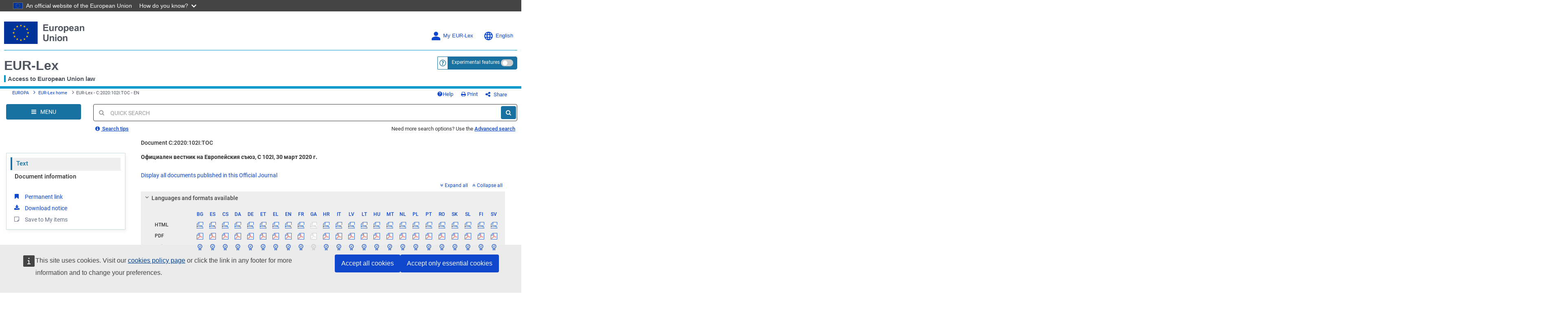

--- FILE ---
content_type: text/html; charset=UTF-8
request_url: https://eur-lex.europa.eu/legal-content/BG/TXT/?uri=OJ:C:2020:102I:TOC
body_size: 153591
content:
  
 
 
 
 
 
 
 
 
 
 
 
 
 
        <!DOCTYPE html>
        <html lang="en" class="no-js"
        xml:lang="en"  >
        <head>
        <meta charset="utf-8">
        
        <meta http-equiv="X-UA-Compatible" content="IE=edge"/>
        
 
 
 
 
                <meta name="viewport" content="width=device-width, initial-scale=1">
            
 
 
        <script type="text/javascript" src="/eurlex-frontoffice/ruxitagentjs_ICANVfgqrux_10327251022105625.js" data-dtconfig="app=47d4c64c3b67ec69|agentId=1d6fe5d4965f87e6|owasp=1|featureHash=ICANVfgqrux|rdnt=1|uxrgce=1|cuc=m097nmfl|mel=100000|mb=null|dpvc=1|iub=null|lastModification=1768917037669|tp=500,50,0|srbbv=2|agentUri=/eurlex-frontoffice/ruxitagentjs_ICANVfgqrux_10327251022105625.js|reportUrl=/eurlex-frontoffice/rb_39a3e95b-5423-482c-879b-99ef235dffeb|rid=RID_1797169674|rpid=80707543|domain=europa.eu"></script><script type="text/javascript" src="./../../../revamp/components/vendor/modernizr/modernizr.js?v=2.18.4"></script>
        
 

      


     

 
 
 
 <title>EUR-Lex - C:2020:102I:TOC - EN - EUR-Lex</title> 
 



 <meta name="WT.z_docTitle" content="&#1054;&#1092;&#1080;&#1094;&#1080;&#1072;&#1083;&#1077;&#1085; &#1074;&#1077;&#1089;&#1090;&#1085;&#1080;&#1082; &#1085;&#1072; &#1045;&#1074;&#1088;&#1086;&#1087;&#1077;&#1081;&#1089;&#1082;&#1080;&#1103; &#1089;&#1098;&#1102;&#1079;, C 102I, 30 &#1084;&#1072;&#1088;&#1090; 2020 &#1075;."/><meta name="WT.z_docID" content="C:2020:102I:TOC"/><meta name="WT.z_docSector" content="other"/><meta name="WT.z_docType" content="other"/><meta name="WT.cg_n" content="Legal content view"/><meta name="WT.cg_s" content="Official Journal"/><meta name="WT.pi" content="Official journal pages"/><meta name="WT.z_usr_lan" content="en"/><meta name="WT.seg_1" content="Unregistered"/>

 
 
        <meta name="google-site-verification" content="hl-zFNRVYTzOJ4xGdc2Wl9h6Ezs9rbbdMgFYLFvx6cA"/>
        <meta name="msvalidate.01" content="6F74BA769F6140EC354DF6BE33F86005"/>
        
        <meta name="format-detection" content="telephone=no"/>
        
        <meta name="war-version" content="2.18.4"/>
        <meta name="fo-db-version" content="2.18.1"/>
        <meta name="sl-api-version" content="3.9.8/CORPORATE_SEARCH/2.143.3"/>

        <meta name="app-relative-path" content="./../../../"/>

        <link rel="stylesheet" media="all"
        href="./../../../revamp/components/vendor/bootstrap/dist/css/bootstrap.css?v=2.18.4">
        
        <link rel="stylesheet" media="all"
        href="./../../../revamp/components/vendor/font-awesome/css/font-awesome.min.css?v=2.18.4">
        <link rel="stylesheet" media="all" href="./../../../revamp/components/vendor/roboto/roboto.css?v=2.18.4">
        <link rel="stylesheet" media="all" href="./../../../revamp/css/eurlex.css?v=2.18.4">
        <link rel="stylesheet" media="all" href="./../../../revamp/css/eurlex-dev.css?v=2.18.4">
        
 
 
        <link rel="stylesheet" media="all" href="./../../../css/eurlex-xml-editorial-content.css?t=1760540477586">

        
 
 
 
 
 
 
            <link rel="stylesheet" media="all" href="./../../../css/eurlex-oj.css?t=1760540484575">
        
 
 
                <link rel="stylesheet" media="all" href="./../../../css/oj/oj-embedded.css?t=1760540477569">
            
 
 
 
 
 
 
 
 
 
 
 
        <link rel="stylesheet" media="print" href="./../../../css/eurlex-print.css?t=1760540477398">
        
 
 
 
        <script>(function(w,d,u){w.readyQ=[];w.bindReadyQ=[];function p(x,y){if(x=="ready"){w.bindReadyQ.push(y);}else{w.readyQ.push(x);}};var a={ready:p,bind:p};w.$=w.jQuery=function(f){if(f===d||f===u){return a}else{p(f)}}})(window,document)</script>

        

        <script type="text/javascript" src="./../../../dynamic-js/labels_en.js?v=2.18.4"></script>
        
        <script type="text/javascript" src="./../../../dynamic-js/WT_labels_en.js?v=2.18.4"></script>
        <script type="text/javascript" src="./../../../dynamic-js/config.js?v=2.18.4"></script>
        <script type="text/javascript" src="./../../../dynamic-js/const.js?v=2.18.4"></script>
        
        <script type="text/javascript" src="./../../../dynamic-js/paths.js?requestURL=%2Flegal-content%2FBG%2FTXT%2F"></script>
        

			<script type="text/javascript">
        var legislativeUrl = 'http://old.eur-lex.europa.eu/en/techleg/index.htm';
        var eurovocUrl = 'http://eurovoc.europa.eu/drupal/';
        var interStyleGuideUrl = 'http://publications.europa.eu/code/en/en-000100.htm';
        var sessionExpired = false;
        var pageUrl = '';
        var queryString = 'uri=OJ:C:2020:102I:TOC';
        var sessionTimeout = '900000';
        </script>

        <!-- [if lt IE 9]>
        <script src="js/html5shiv.min.js"></script>
        <script src="js/respond.min.js"></script>
        <![endif] -->
        
 

        <link rel="shortcut icon" href="./../../../images/eurlex.ico"/>
        <link rel="canonical" href="https://eur-lex.europa.eu/legal-content/EN/TXT/?uri=oj:JOC_2020_102_I_TOC"/>
        
            <link rel="alternate" type="application/pdf" href="https://eur-lex.europa.eu/legal-content/EN/TXT/PDF/?uri=oj:JOC_2020_102_I_TOC"/>
        
 
 
 
 
 
 
        <link rel="stylesheet" media="all" href="./../../../revamp/css/custom-infinite-scroll.css?v=2.18.4">
        
        
 
 
   
 
                <link rel="stylesheet" media="all" href="./../../../revamp/components/vendor/ec/eu-preset-v4.1.1/styles/ecl-eu.css?v=2.18.4">
            
   
 
 
         <link rel="stylesheet" media="all" href="./../../../revamp/css/eurlex-ec.css?v=2.18.4">
        
		<script type="text/javascript" src="./../../../js/survey/survey.js?v=2.18.4"></script>
         
        </head>
        
 
 
 <body > 
        <script  type="application/json">{
            "utility": "cck",
            "url": "https://eur-lex.europa.eu/content/legal-notice/legal-notice.html?locale=en#5.%20Cookies%20notice"
        }</script>

        












<input type="hidden" id="piwikProSiteID" value="0b5594a8-b9c8-4cd6-aa25-5c578dcf91df">
<input type="hidden" id="piwikProSummariesSiteID" value="46acaa7c-2394-428f-b054-103dec22b689">



    <script type="text/javascript">
        document.addEventListener('DOMContentLoaded', function () {
            (function(window, document, dataLayerName, id) {
                window[dataLayerName]=window[dataLayerName]||[],window[dataLayerName].push({start:(new Date).getTime(),event:"stg.start"});var scripts=document.getElementsByTagName('script')[0],tags=document.createElement('script');
                function stgCreateCookie(a,b,c){var d="";if(c){var e=new Date;e.setTime(e.getTime()+24*c*60*60*1e3),d="; expires="+e.toUTCString();f="; SameSite=Strict"}document.cookie=a+"="+b+d+f+"; path=/"}
                var isStgDebug=(window.location.href.match("stg_debug")||document.cookie.match("stg_debug"))&&!window.location.href.match("stg_disable_debug");stgCreateCookie("stg_debug",isStgDebug?1:"",isStgDebug?14:-1);
                var qP=[];dataLayerName!=="dataLayer"&&qP.push("data_layer_name="+dataLayerName),isStgDebug&&qP.push("stg_debug");var qPString=qP.length>0?("?"+qP.join("&")):"";
                tags.async=!0,tags.src="https://analytics.webanalytics.op.europa.eu/containers/"+id+".js"+qPString,scripts.parentNode.insertBefore(tags,scripts);
                !function(a,n,i){a[n]=a[n]||{};for(var c=0;c<i.length;c++)!function(i){a[n][i]=a[n][i]||{},a[n][i].api=a[n][i].api||function(){var a=[].slice.call(arguments,0);"string"==typeof a[0]&&window[dataLayerName].push({event:n+"."+i+":"+a[0],parameters:[].slice.call(arguments,1)})}}(i[c])}(window,"ppms",["tm","cm"]);
            })(window, document, 'dataLayer','0b5594a8-b9c8-4cd6-aa25-5c578dcf91df');
        }, { once: true });
    </script>


 <!-- // GENERAL Modal which is used by all the dynamic loading modal cases. --> 





<div class="modal fade EurlexModal" id="myModal" tabindex="-1" role="dialog" aria-labelledby="DemoModal02Title">
    <div class="modal-dialog modal-lg" role="document">
        <div class="modal-content">
            <div class="modal-header">
                <button type="button" class="close" data-dismiss="modal" aria-label="Close"><span aria-hidden="true">&times;</span></button>
                <div class="modal-title" role="heading" aria-level="1" id="DemoModal02Title"></div>
            </div><!-- modal-header -->
            <div class="modal-body">
            </div><!-- modal-body -->
        </div><!-- modal-content -->
    </div><!-- modal-dialog -->

</div><!-- modal -->
 
 





 
 

        <div class="Wrapper clearfix">

        
        <a class="sr-only sr-only-focusable SkipLink" href="#MainContent">Skip to main content</a> <div> 










 














	
	<header id="op-header" class="ecl-site-header header-refinement box-shadow-removal" data-ecl-auto-init="SiteHeader">
        <div class="ecl-site-header__background">
            <div class="ecl-site-header__header">
                <div class="ecl-site-header__container ecl-container upper-header-border header-width-override">
                    
                    <div class="ecl-site-header__top" data-ecl-site-header-top>
                        <a id="homepageLogo" href="https://european-union.europa.eu/index_en" class="ecl-link ecl-link--standalone ecl-site-header__logo-link" ariaLabel="aria-label=European Union">
                            <picture class="ecl-picture ecl-site-header__picture" title="European Union">
                              <source srcset="./../../../revamp/components/vendor/ec/eu-preset-v4.1.1/images/logo/standard-version/positive/logo-eu--en.svg" media="(min-width: 996px)">
                                <img class="ecl-site-header__logo-image eu-logo-size" src="./../../../revamp/components/vendor/ec/eu-preset-v4.1.1/images/logo/condensed-version/positive/logo-eu--en.svg" alt="European Union flag" />
                            </picture>
                        </a>
                            <div class="ecl-site-header__action">
                                
 
                                    <div class="dropdown ecl-site-header__login-container">
                                        
 
 
                                                <a id="MyEurlex" class="ecl-button ecl-button--tertiary ecl-site-header__login-toggle dropdown-toggle login-lang-text-size" href="#" data-toggle="dropdown" aria-haspopup="true" >
                                                    <svg class="ecl-icon ecl-icon--s ecl-site-header__icon login-lang-image-size" focusable="false" aria-hidden="false" role="img" ">
                                                        <use alt="Log in" xlink:href="./../../../revamp/components/vendor/ec/eu-preset-v4.1.1/images/icons/svg/all/log-in.svg#log-in"/>
                                                        <title>Log in</title>
                                                    </svg>
                                                    My EUR-Lex
 </a> 
 
 
                                        <div class="dropdown-menu MyAccount" role="menu" aria-labelledby="MyEurlex">
                                            
 
 
 
 
 
 
 

                                                    <li class="dropdown-header visible-xs-block">My EUR-Lex</li> <li>

































<a href="./../../../protected/homepage.html?url=%2Flegal-content%2FBG%2FTXT%2F%3Furi%3DOJ%253AC%253A2020%253A102I%253ATOC"                aria-label=""><i class="fa fa-sign-in" aria-hidden="true"></i>Sign in</a>
</li>
                                                    <li><a href="https://ecas.ec.europa.eu/cas/eim/external/register.cgi/"><i class="fa fa-user-plus" aria-hidden="true"></i>Register</a></li>
                                                    <li role="separator" class="divider"></li>
                                                
 
 
 
 
 
 <li>

































<a href="./../../../my-eurlex/my-queries.html#recentQueries"       title="My recent searches (0)" id="myRecentQueriesLink"        aria-label=""><i class="fa fa-history" aria-hidden="true"></i>My recent searches (0)</a>
</li> 
 
 
 </div> </div> 
 
                                <div id="op-header-language" class="ecl-site-header__language">
                                    <a class="ecl-button ecl-button--tertiary ecl-site-header__language-selector login-lang-text-size" href="#" data-ecl-language-selector role="button" aria-label="Change language, current language is English" aria-controls="language-list-overlay">
                                        <span class="ecl-site-header__language-icon">
                                            <svg class="ecl-icon ecl-icon--s ecl-site-header__icon login-lang-image-size" focusable="false" aria-hidden="false" role="img" ">
                                                <use xlink:href="./../../../revamp/components/vendor/ec/eu-preset-v4.1.1/images/icons/svg/all/global.svg#global"/use>
                                                <title>English</title>
                                            </svg>
                                        </span>
                                        English
 </a> 
                                    <div class="ecl-site-header__language-container" id="language-list-overlay" hidden data-ecl-language-list-overlay aria-labelledby="ecl-site-header__language-title" role="dialog">
                                        <div class="ecl-site-header__language-header">
                                            <div class="ecl-site-header__language-title" id="ecl-site-header__language-title">
                                                Select your language
                                            </div>
                                            <button id="languageButtonClose" class="ecl-button ecl-button--tertiary" type="submit" data-ecl-language-list-close>
                                                <span class="ecl-button__container">
                                                    <span class="ecl-button__label" data-ecl-label="true"></span>
                                                    <svg class="ecl-icon ecl-icon--l ecl-button__icon lang-panel-close" focusable="false" aria-hidden="true" data-ecl-icon>
                                                        <use alt="Close button" xlink:href="./../../../revamp/components/vendor/ec/eu-preset-v4.1.1/images/icons/svg/all/close-filled.svg#close-filled"/>
                                                    </svg>
                                                </span>
                                            </button>
                                        </div>
                                        <hr class="lang-box-divisor"/>
                                        <div class="ecl-site-header__language-content">
                                            <div class="ecl-site-header__language-category" data-ecl-language-list-eu>
                                                <div class="ecl-site-header__language-category-title">
                                                    Official EU languages:
                                                </div>
                                                <form id="languageForm" method="get" name="languageForm">
	                                                
	
	<input type="hidden" name="uri" value="OJ:C:2020:102I:TOC"></input>
                                                    <ul class="ecl-site-header__language-list">
                                                        <li class="ecl-site-header__language-item">

































<a href="#"    class="ecl-link ecl-link--standalone ecl-link--no-visited ecl-site-header__language-link"  onclick="$(&#039;#langToSubmit&#039;).val(&#039;bg&#039;); $(this).closest(&#039;form&#039;).submit();"  id="bg"      lang=bg hreflang=bg aria-label=""><span class="ecl-site-header__language-link-code">bg</span><span class="ecl-site-header__language-link-label">български</span></a>
</li>
                                                        <li class="ecl-site-header__language-item">

































<a href="#"    class="ecl-link ecl-link--standalone ecl-link--no-visited ecl-site-header__language-link"  onclick="$(&#039;#langToSubmit&#039;).val(&#039;es&#039;); $(this).closest(&#039;form&#039;).submit();"  id="es"      lang=es hreflang=es aria-label=""><span class="ecl-site-header__language-link-code">es</span><span class="ecl-site-header__language-link-label">Español</span></a>
</li>
                                                        <li class="ecl-site-header__language-item">

































<a href="#"    class="ecl-link ecl-link--standalone ecl-link--no-visited ecl-site-header__language-link"  onclick="$(&#039;#langToSubmit&#039;).val(&#039;cs&#039;); $(this).closest(&#039;form&#039;).submit();"  id="cs"      lang=cs hreflang=cs aria-label=""><span class="ecl-site-header__language-link-code">cs</span><span class="ecl-site-header__language-link-label">Čeština</span></a>
</li>
                                                        <li class="ecl-site-header__language-item">

































<a href="#"    class="ecl-link ecl-link--standalone ecl-link--no-visited ecl-site-header__language-link"  onclick="$(&#039;#langToSubmit&#039;).val(&#039;da&#039;); $(this).closest(&#039;form&#039;).submit();"  id="da"      lang=da hreflang=da aria-label=""><span class="ecl-site-header__language-link-code">da</span><span class="ecl-site-header__language-link-label">Dansk</span></a>
</li>
                                                        <li class="ecl-site-header__language-item">

































<a href="#"    class="ecl-link ecl-link--standalone ecl-link--no-visited ecl-site-header__language-link"  onclick="$(&#039;#langToSubmit&#039;).val(&#039;de&#039;); $(this).closest(&#039;form&#039;).submit();"  id="de"      lang=de hreflang=de aria-label=""><span class="ecl-site-header__language-link-code">de</span><span class="ecl-site-header__language-link-label">Deutsch</span></a>
</li>
                                                        <li class="ecl-site-header__language-item">

































<a href="#"    class="ecl-link ecl-link--standalone ecl-link--no-visited ecl-site-header__language-link"  onclick="$(&#039;#langToSubmit&#039;).val(&#039;et&#039;); $(this).closest(&#039;form&#039;).submit();"  id="et"      lang=et hreflang=et aria-label=""><span class="ecl-site-header__language-link-code">et</span><span class="ecl-site-header__language-link-label">Eesti keel</span></a>
</li>
                                                        <li class="ecl-site-header__language-item">

































<a href="#"    class="ecl-link ecl-link--standalone ecl-link--no-visited ecl-site-header__language-link"  onclick="$(&#039;#langToSubmit&#039;).val(&#039;el&#039;); $(this).closest(&#039;form&#039;).submit();"  id="el"      lang=el hreflang=el aria-label=""><span class="ecl-site-header__language-link-code">el</span><span class="ecl-site-header__language-link-label">Ελληνικά</span></a>
</li>
                                                        <li class="ecl-site-header__language-item">

































<a href="#"    class="ecl-link ecl-link--standalone ecl-link--no-visited ecl-site-header__language-link"  onclick="$(&#039;#langToSubmit&#039;).val(&#039;en&#039;); $(this).closest(&#039;form&#039;).submit();"  id="en"      lang=en hreflang=en aria-label=""><span class="ecl-site-header__language-link-code">en</span><span class="ecl-site-header__language-link-label">English</span></a>
</li>
                                                        <li class="ecl-site-header__language-item">

































<a href="#"    class="ecl-link ecl-link--standalone ecl-link--no-visited ecl-site-header__language-link"  onclick="$(&#039;#langToSubmit&#039;).val(&#039;fr&#039;); $(this).closest(&#039;form&#039;).submit();"  id="fr"      lang=fr hreflang=fr aria-label=""><span class="ecl-site-header__language-link-code">fr</span><span class="ecl-site-header__language-link-label">Français</span></a>
</li>
                                                        <li class="ecl-site-header__language-item">

































<a href="#"    class="ecl-link ecl-link--standalone ecl-link--no-visited ecl-site-header__language-link"  onclick="$(&#039;#langToSubmit&#039;).val(&#039;ga&#039;); $(this).closest(&#039;form&#039;).submit();"  id="ga"      lang=ga hreflang=ga aria-label=""><span class="ecl-site-header__language-link-code">ga</span><span class="ecl-site-header__language-link-label">Gaeilge</span></a>
</li>
                                                        <li class="ecl-site-header__language-item">

































<a href="#"    class="ecl-link ecl-link--standalone ecl-link--no-visited ecl-site-header__language-link"  onclick="$(&#039;#langToSubmit&#039;).val(&#039;hr&#039;); $(this).closest(&#039;form&#039;).submit();"  id="hr"      lang=hr hreflang=hr aria-label=""><span class="ecl-site-header__language-link-code">hr</span><span class="ecl-site-header__language-link-label">Hrvatski</span></a>
</li>
                                                        <li class="ecl-site-header__language-item">

































<a href="#"    class="ecl-link ecl-link--standalone ecl-link--no-visited ecl-site-header__language-link"  onclick="$(&#039;#langToSubmit&#039;).val(&#039;it&#039;); $(this).closest(&#039;form&#039;).submit();"  id="it"      lang=it hreflang=it aria-label=""><span class="ecl-site-header__language-link-code">it</span><span class="ecl-site-header__language-link-label">Italiano</span></a>
</li>
                                                        <li class="ecl-site-header__language-item">

































<a href="#"    class="ecl-link ecl-link--standalone ecl-link--no-visited ecl-site-header__language-link"  onclick="$(&#039;#langToSubmit&#039;).val(&#039;lv&#039;); $(this).closest(&#039;form&#039;).submit();"  id="lv"      lang=lv hreflang=lv aria-label=""><span class="ecl-site-header__language-link-code">lv</span><span class="ecl-site-header__language-link-label">Latviešu valoda</span></a>
</li>
                                                        <li class="ecl-site-header__language-item">

































<a href="#"    class="ecl-link ecl-link--standalone ecl-link--no-visited ecl-site-header__language-link"  onclick="$(&#039;#langToSubmit&#039;).val(&#039;lt&#039;); $(this).closest(&#039;form&#039;).submit();"  id="lt"      lang=lt hreflang=lt aria-label=""><span class="ecl-site-header__language-link-code">lt</span><span class="ecl-site-header__language-link-label">Lietuvių kalba</span></a>
</li>
                                                        <li class="ecl-site-header__language-item">

































<a href="#"    class="ecl-link ecl-link--standalone ecl-link--no-visited ecl-site-header__language-link"  onclick="$(&#039;#langToSubmit&#039;).val(&#039;hu&#039;); $(this).closest(&#039;form&#039;).submit();"  id="hu"      lang=hu hreflang=hu aria-label=""><span class="ecl-site-header__language-link-code">hu</span><span class="ecl-site-header__language-link-label">Magyar</span></a>
</li>
                                                        <li class="ecl-site-header__language-item">

































<a href="#"    class="ecl-link ecl-link--standalone ecl-link--no-visited ecl-site-header__language-link"  onclick="$(&#039;#langToSubmit&#039;).val(&#039;mt&#039;); $(this).closest(&#039;form&#039;).submit();"  id="mt"      lang=mt hreflang=mt aria-label=""><span class="ecl-site-header__language-link-code">mt</span><span class="ecl-site-header__language-link-label">Malti</span></a>
</li>
                                                        <li class="ecl-site-header__language-item">

































<a href="#"    class="ecl-link ecl-link--standalone ecl-link--no-visited ecl-site-header__language-link"  onclick="$(&#039;#langToSubmit&#039;).val(&#039;nl&#039;); $(this).closest(&#039;form&#039;).submit();"  id="nl"      lang=nl hreflang=nl aria-label=""><span class="ecl-site-header__language-link-code">nl</span><span class="ecl-site-header__language-link-label">Nederlands</span></a>
</li>
                                                        <li class="ecl-site-header__language-item">

































<a href="#"    class="ecl-link ecl-link--standalone ecl-link--no-visited ecl-site-header__language-link"  onclick="$(&#039;#langToSubmit&#039;).val(&#039;pl&#039;); $(this).closest(&#039;form&#039;).submit();"  id="pl"      lang=pl hreflang=pl aria-label=""><span class="ecl-site-header__language-link-code">pl</span><span class="ecl-site-header__language-link-label">Polski</span></a>
</li>
                                                        <li class="ecl-site-header__language-item">

































<a href="#"    class="ecl-link ecl-link--standalone ecl-link--no-visited ecl-site-header__language-link"  onclick="$(&#039;#langToSubmit&#039;).val(&#039;pt&#039;); $(this).closest(&#039;form&#039;).submit();"  id="pt"      lang=pt hreflang=pt aria-label=""><span class="ecl-site-header__language-link-code">pt</span><span class="ecl-site-header__language-link-label">Português</span></a>
</li>
                                                        <li class="ecl-site-header__language-item">

































<a href="#"    class="ecl-link ecl-link--standalone ecl-link--no-visited ecl-site-header__language-link"  onclick="$(&#039;#langToSubmit&#039;).val(&#039;ro&#039;); $(this).closest(&#039;form&#039;).submit();"  id="ro"      lang=ro hreflang=ro aria-label=""><span class="ecl-site-header__language-link-code">ro</span><span class="ecl-site-header__language-link-label">Română</span></a>
</li>
                                                        <li class="ecl-site-header__language-item">

































<a href="#"    class="ecl-link ecl-link--standalone ecl-link--no-visited ecl-site-header__language-link"  onclick="$(&#039;#langToSubmit&#039;).val(&#039;sk&#039;); $(this).closest(&#039;form&#039;).submit();"  id="sk"      lang=sk hreflang=sk aria-label=""><span class="ecl-site-header__language-link-code">sk</span><span class="ecl-site-header__language-link-label">Slovenčina</span></a>
</li>
                                                        <li class="ecl-site-header__language-item">

































<a href="#"    class="ecl-link ecl-link--standalone ecl-link--no-visited ecl-site-header__language-link"  onclick="$(&#039;#langToSubmit&#039;).val(&#039;sl&#039;); $(this).closest(&#039;form&#039;).submit();"  id="sl"      lang=sl hreflang=sl aria-label=""><span class="ecl-site-header__language-link-code">sl</span><span class="ecl-site-header__language-link-label">Slovenščina</span></a>
</li>
                                                        <li class="ecl-site-header__language-item">

































<a href="#"    class="ecl-link ecl-link--standalone ecl-link--no-visited ecl-site-header__language-link"  onclick="$(&#039;#langToSubmit&#039;).val(&#039;fi&#039;); $(this).closest(&#039;form&#039;).submit();"  id="fi"      lang=fi hreflang=fi aria-label=""><span class="ecl-site-header__language-link-code">fi</span><span class="ecl-site-header__language-link-label">Suomi</span></a>
</li>
                                                        <li class="ecl-site-header__language-item">

































<a href="#"    class="ecl-link ecl-link--standalone ecl-link--no-visited ecl-site-header__language-link"  onclick="$(&#039;#langToSubmit&#039;).val(&#039;sv&#039;); $(this).closest(&#039;form&#039;).submit();"  id="sv"      lang=sv hreflang=sv aria-label=""><span class="ecl-site-header__language-link-code">sv</span><span class="ecl-site-header__language-link-label">Svenska</span></a>
</li>
                                                    </ul>
                                                	<input type="hidden" name="locale" id="langToSubmit" value="">
                                                </form>
                                            </div>
                                        </div>
                                    </div>
                                </div>
                        </div>
                    </div>
                </div>
                <div class="ecl-site-header__container ecl-container header-width-override bottom-header-padding">
                    <div class="container-fluid container-width">
                        <div class="row">
                            <div class="col-xs-8 ecl-container-padding-removal">
                                <div id="small-vertical-blue-divisor-with-label" class="ecl-site-header__site-name site-header">
                                    <div>
                                    	

































<a href="./../../../homepage.html?lang=en"    class="header-link"    id="eurlex-logo-text-size"        aria-label="">
 EUR-Lex
 </a>

                                    </div>
                                    <div class="site-name-tagline">
                                        Access to European Union law
 </div> </div> </div> 
 
 











<div class="experimental-feature-tag">
	<div class=" col-xs-4 experimental-feature-wrapper radius5p">
					<form id="disableExperimentalFeatures" name="disableExperimentalFeatures" action="./../../../experimental-features.html?action=disableExperimentalFeatures" method="post">
			<input type="hidden" value="legal-content/BG/TXT/" name="relativeRequestUrl" />
			<input type="hidden" value="?uri=OJ%3AC%3A2020%3A102I%3ATOC" name="queryString" />

			<div class="input-group input-group-sm experimental-feature-div-position radius5p">
					
				<span class="input-group-addon FormHelpAddon" id ="helpTooltipEF">
						<a href="#" data-toggle="tooltip" data-placement="bottom" aria-description="&lt;a href=&quot;https://eur-lex.europa.eu/content/help/eurlex-content/experimental-features.html&quot; target=&quot;_blank&quot;&gt;More about the experimental features corner&lt;/a&gt;"  id="expFeatHelp" data-original-title="&lt;a href=&quot;https://eur-lex.europa.eu/content/help/eurlex-content/experimental-features.html&quot; target=&quot;_blank&quot;&gt;More about the experimental features corner&lt;/a&gt;">
   		 					<i>
   		 					    <svg class="ef-questionmark-icon" focusable="false" aria-hidden="false" role="img" ">
                                    <use xlink:href="./../../../revamp/components/vendor/ec/eu-preset-v4.1.1/images/icons/svg/all/questionmark.svg#questionmark"/>
                                </svg>
                            </i>
							<span class="sr-only togglable-screenReader">&lt;a href=&quot;https://eur-lex.europa.eu/content/help/eurlex-content/experimental-features.html&quot; target=&quot;_blank&quot;&gt;More about the experimental features corner&lt;/a&gt;</span>	</a>	</span>	

				<span   title="Experimental features" aria-label="Experimental features" class="btn btn-sm btn-primary popper experimental-feature-btn radius5p">
					<span class="hidden-xs">Experimental features</span>
					<span class="visible-xs"><i class="fa fa-flask" aria-hidden="true"></i></span>
					<label class="experimental-feature-switch">
                        <input type="checkbox" id="ef-checkbox" data-toggle="popover" data-placement="bottom" aria-label="Experimental features" >
                        <span class="slider round"></span>
                    </label>
				</span>
			</div>
		<div>
<input type="hidden" name="_csrf" value="30ab8c4d-32ad-4370-9c81-45bc44c12bcf" />
</div></form>	<form id="applyExperimentalFeatures" name="applyExperimentalFeatures" action="./../../../experimental-features.html?action=applyExperimentalFeatures" method="post">
			<input type="hidden" value="legal-content/BG/TXT/" name="relativeRequestUrl" />
			<input type="hidden" value="?uri=OJ%3AC%3A2020%3A102I%3ATOC" name="queryString" />
			<div class="exp-feature-float-box popover fade in">
				<button type="button" class="close" id="experimental-feature-close" aria-label="Close"><span aria-hidden="true">×</span></button>
				<div>
					<h5 class="text-center">Choose the experimental features you want to try</h5>
					<hr>
					<div class="homepageMessage experimental-feature-disclaimer hidden-xs">
						<p>Do you want to help improving EUR-Lex ? This is a list of experimental features that you can enable. These features are still under development; they are not fully tested, and might reduce EUR-Lex stability. Don&#39;t forget to give your feedback!</p>
					</div>
					<div id="exp-feautre-js-warning-box" class="alert-danger exp-feature-alert-danger hidden" role="alert">
						<span class="fa fa-exclamation-triangle" aria-hidden="true">&nbsp;</span>
						Warning! Experimental feature conflicts detected.
					</div>
					<div class="experimental-feature-list">
						<fieldset>
							<ul class="browseTree " id="experimental-features-inner-items">
								
									<li>
                                        <ul class="browseTree">
                                            
                                                <li>
                                                    <label class="">
                                                        <input id="experimentalFeatureCheckbox_EF02" name="selectedExperimentExperimentalFeaturesValues" autocomplete="off" class="exp-feature-child-checkbox" type="checkbox" value="EF02"/><input type="hidden" name="_selectedExperimentExperimentalFeaturesValues" value="on"/> Replacement of CELEX identifiers by short titles - experimental feature. It replaces clickable CELEX identifiers of treaties and case-law by short titles. </label> </li> 
                                                <li>
                                                    <label class="">
                                                        <input id="experimentalFeatureCheckbox_EF03" name="selectedExperimentExperimentalFeaturesValues" autocomplete="off" class="exp-feature-child-checkbox" type="checkbox" value="EF03"/><input type="hidden" name="_selectedExperimentExperimentalFeaturesValues" value="on"/> Visualisation of document relationships. It displays a dynamic graph with relations between the act and related documents. It is currently only available for legal acts. </label> </li>  </ul>	</li>	
									<li>
                                        <ul class="browseTree">
                                            
                                                <li>
                                                    <label class="">
                                                        <input id="experimentalFeatureCheckbox_EF01" name="selectedExperimentExperimentalFeaturesValues" autocomplete="off" class="exp-feature-child-checkbox" type="checkbox" value="EF01"/><input type="hidden" name="_selectedExperimentExperimentalFeaturesValues" value="on"/> Deep linking. It enables links to other legal acts referred to within the documents. It is currently only available for documents smaller than 900 KB. </label> </li>  </ul>	</li>	
							</ul>
						</fieldset>
					</div>
					<div>
						<button  id="exp-feature-btn-apply" type="submit" class="btn btn-sm btn-primary radius5p"> Apply	</button>	</div>	</div>	</div>	<div>
<input type="hidden" name="_csrf" value="30ab8c4d-32ad-4370-9c81-45bc44c12bcf" />
</div></form>	

































<a href="./../../../experimental-features.html?action=confirmFeedback"    class="eurlexModal btn btn-primary btn-sm hidden"    id="link-give-feedback"        aria-label=""></a>

	</div>
</div>

<script type="text/javascript">

	$(document).ready(function() {
		var conflicts = {};
		
		initializeFloatingBox(conflicts,$(document).find('.exp-feature-child-checkbox'),"");

		var expOriginalTooltip = $('#expFeatHelp').attr('aria-description');
		expOriginalTooltip = expOriginalTooltip.replace(/(<([^>]+)>)/ig,'');
		$('#expFeatHelp').attr('aria-description',expOriginalTooltip);
	});
</script>

 
                        </div>
                        <div id="horizontal-blue-divisor" class="row blue-divisor-padding">
                            <div class="container-fluid lower-header-border blue-horizontal-margin"></div>
                        </div>
                    </div>
                </div>
            </div>
        </div>
    </header>





<div id="op-header-pdf" class="visible-print-block">
    <div class="ecl-site-header__background">
        <div class="ecl-site-header__header">
            <div class="ecl-site-header__container ecl-container upper-header-border header-width-override pdf-logo-img-container">
                <div class="ecl-site-header__top" data-ecl-site-header-top>
                    <img class="ecl-site-footer__logo-image pdf-logo-img" src="./../../../images/eu-logo/logo-eu-en-01.jpg" >
                </div>
            </div>
            <div class="ecl-site-header__container ecl-container header-width-override">
                <div class="container-fluid container-width elx-container-rows-pdf">                    
                    <div class="row elx-container-pdf">
                        <div class="col-xs-8 ecl-container-padding-removal">
                            <div class="ecl-site-header__site-name site-header">
                                <div class="elx-label-pdf">
                                    EUR-Lex
                                </div>
                                <div class="elx-label-text-pdf site-name-tagline">
                                    Access to European Union law
                                </div>
                            </div>
                        </div>
                    </div>
                    <div class="row blue-divisor-padding">
                       <div class="container-fluid lower-header-border lower-header-border-pdf blue-horizontal-margin"></div>
                    </div>
                </div>
            </div>
        </div>
    </div>
    <div class="op-site-subtitle-pdf">
        <p class="subtitle-extraction-info-pdf">
            This document is an excerpt from the EUR-Lex website
        </p>
        <div class="subtitle-url-info-pdf">
        
 
 
        </div>
    </div>
</div>

<script type="text/javascript">
    var home_lang = en;
    $(document).ready(function(){
        svg4everybody({ polyfill: true });
        ECL.autoInit();
    });

    $(document).ready(function(){
        $(".ecl-site-header__language-link--active").removeClass("ecl-site-header__language-link--active");
        $(home_lang).addClass("ecl-site-header__language-link--active");
    });
</script>

<div class="left-right-padding">

	
			<div class="row ecl-container ecl-container-padding-removal">
				<div class="col-md-8 breadcrumbs-padding">
					





 





<div class="SiteBreadcrumb">
	<span class="sr-only">You are here</span>
	<ol class="fa-ul notBootstrapBreadcrumb hidden-xs hidden-sm">
		<li><a target="_blank" href="https://europa.eu/european-union/index_en">EUROPA</a></li>
		
		
		<li class="breadcrumbPathItemWithArrow">

































<a href="./../../../homepage.html"       title="EUR-Lex home"         aria-label=""><i class="fa-li fa fa-angle-right"></i>EUR-Lex home</a>
</li>	
	
	<li class="active"><i class="fa-li fa fa-angle-right"></i>EUR-Lex - C:2020:102I:TOC - EN
	</li>
	</ol>
</div><!-- SiteBreadcrumb -->
				</div>
				<div class="col-md-4 ShareBar breadcrumbs-padding">
					<div class="PageShare">
						
	
	
	
	
	
	
	
	














    <ul>
        <li class="hidden-xs hidden-sm">
                  <a href="./../../../content/help.html" class="PSHelp EurlexTooltip" aria-description = "Help" data-toggle="tooltip" title="Help" data-original-title="Help" ><svg class="ecl-icon ecl-icon--s faq-image-size" focusable="false" aria-hidden="false" role="img"><use xlink:href="./../../../revamp/components/vendor/ec/eu-preset-v4.1.1/images/icons/svg/all/faq.svg#faq" /></svg>Help</a>               </li>         
        <li class="hidden-xs hidden-sm">
            <button data-target="./../../../legal-content/BG/TXT/?uri=OJ:C:2020:102I:TOC&amp;print=true" onclick="window.open('./../../../legal-content/BG/TXT/?uri=OJ:C:2020:102I:TOC&amp;print=true','','scrollbars=yes,menubar=no, status=no, directories=no, location=no, resizable=no, width=1024, height=600');return false;" target="_blank" class="PSPrint EurlexTooltip" data-toggle="tooltip" title="Print" aria-description="Print"  data-original-title="Print this page">
                <i class="fa fa-print" aria-hidden="true"></i>
                Print </button> </li>    

            <li class="shareApi">
                <script type="application/json">{
                    "service": "share",
                    "counter": false,
                    "css": {
                        "button": "myButton"
                    },
                    "link": "https://eur-lex.europa.eu/legal-content/EN/TXT/?uri=oj:JOC_2020_102_I_TOC"
                }</script>
            </li>
         </ul>


<script type="text/javascript">
    $(document).ready(function() {
        $('.PageShare').each(function() { 
            const target = this;
            let observer = new MutationObserver((mutations) => {
                mutations.forEach((mutation) => {
                    if (!mutation.addedNodes) return
                    for (let i = 0; i < mutation.addedNodes.length; i++) {
                        let node = mutation.addedNodes[i]
                        if ($(node) != undefined && $(node).is("a") && $(node).hasClass("myButton") && $(node).find("i").length === 0) {
                            $(node).prepend("<i class='fa fa-share-alt' aria-hidden='true'></i>")
                            observer.disconnect();
                        }
                    }
                })
            })
            observer.observe(target, {
                subtree: true,
                childList: true
            });
        });
    });
</script>


	
	
					</div>
				</div>
			</div>

		<div class="NavSearch">
			<div class="row">
				
				<div class="col-xs-2 dropdown EurlexNav">
					





















	

	

	

	

	

	

	


	
	
	
	


	
	












	
	<button type="button" class="btn btn-primary btn-block" id="EurlexNavBtn" title="EUR-Lex menu" data-toggle="dropdown" aria-haspopup="true" aria-expanded="false" aria-label="Open Navigation Menu"><i class="fa fa-bars" aria-hidden="true"></i><span class="hidden-xs">Menu</span></button><div class="dropdown-menu MegaMenu" aria-labelledby="EurlexNavBtn">
   <div class="row">
      <div class="col-sm-6 col-md-4">
         <nav class="MenuBlock ">
            <p class="BlockTitle" role="heading">EU law</p>
            <ul class="MenuList TreeMenu">
               <li><a href="#" class="has-arrow" aria-expanded="false" role="button" id="treaties" title="Treaties"><i class="fa fa-angle-right" aria-hidden="true"></i>Treaties</a><ul class="collapse">
                     <li class=""><a href="./../../../collection/eu-law/treaties/treaties-force.html" id="treaties-force" title="Treaties currently in force">Treaties currently in force</a></li>
                     <li class=""><a href="./../../../collection/eu-law/treaties/treaties-founding.html" id="treaties-founding" title="Founding Treaties">Founding Treaties</a></li>
                     <li class=""><a href="./../../../collection/eu-law/treaties/treaties-accession.html" id="treaties-accession" title="Accession Treaties">Accession Treaties</a></li>
                     <li class=""><a href="./../../../collection/eu-law/treaties/treaties-other.html" id="treaties-other" title="Other treaties and protocols">Other treaties and protocols</a></li>
                     <li class=""><a href="./../../../collection/eu-law/treaties/treaties-overview.html" id="treaties-overview" title="Chronological overview">Chronological overview</a></li>
                  </ul>
               </li>
               <li class=""><a href="./../../../collection/eu-law/legal-acts/recent.html" class="no-arrow" id="recent" title="Legal acts">Legal acts</a></li>
               <li class=""><a href="./../../../collection/eu-law/consleg.html" class="no-arrow" id="consolidated-texts" title="Consolidated texts">Consolidated texts</a></li>
               <li class=""><a href="./../../../collection/eu-law/inter-agree.html" class="no-arrow" id="inter-agree" title="International agreements">International agreements</a></li>
               <li class=""><a href="./../../../collection/eu-law/pre-acts.html" class="no-arrow" id="working-documents" title="Preparatory documents">Preparatory documents</a></li>
               <li class=""><a href="./../../../collection/eu-law/efta.html" class="no-arrow" id="efta" title="EFTA (European Free Trade Association) documents">EFTA documents</a></li>
               <li class=""><a href="./../../../collection/legislative-procedures.html" class="no-arrow" id="procedures" title="Lawmaking procedures and EU Law Tracker">Lawmaking procedures</a></li>
               <li class=""><a href="./../../../browse/summaries.html" class="no-arrow" id="summary" title="Summaries of EU legislation">Summaries of EU legislation</a></li>
               <li><a href="#" class="has-arrow" aria-expanded="false" role="button" id="institutions-intro" title="Browse by EU institutions"><i class="fa fa-angle-right" aria-hidden="true"></i>Browse by EU institutions</a><ul class="collapse">
                     <li class=""><a href="./../../../browse/institutions/eu-parliament.html" id="eu-parliament" title="European Parliament">European Parliament</a></li>
                     <li class=""><a href="./../../../browse/institutions/eu-council.html" id="European-Council" title="European Council">European Council</a></li>
                     <li class=""><a href="./../../../browse/institutions/council.html" id="Council" title="Council of the European Union">Council of the European Union</a></li>
                     <li class=""><a href="./../../../browse/institutions/eu-commission.html" id="European-Commission" title="European Commission">European Commission</a></li>
                     <li class=""><a href="./../../../browse/institutions/justice.html" id="Court-of-Justice-of-the-European-Union" title="Court of Justice of the European Union">Court of Justice of the European Union</a></li>
                     <li class=""><a href="./../../../browse/institutions/bank.html" id="European-Central-Bank" title="European Central Bank">European Central Bank<i class="fa fa-bar-chart" aria-hidden="true" style="margin-left:5px;"></i></a></li>
                     <li class=""><a href="./../../../browse/institutions/auditors.html" id="Court-of-Auditors" title="European Court of Auditors">European Court of Auditors</a></li>
                     <li class=""><a href="./../../../browse/institutions/eco-social.html" id="EESC" title="European Economic and Social Committee">European Economic and Social Committee</a></li>
                     <li class=""><a href="./../../../browse/institutions/regions.html" id="Committee-of-Regions" title="European Committee of the Regions">European Committee of the Regions</a></li>
                  </ul>
               </li>
               <li class=""><a href="./../../../browse/eurovoc.html" class="no-arrow" id="eurovoc" title="Browse by EuroVoc (EU's multilingual and multidisciplinary thesaurus)">Browse by EuroVoc</a></li>
            </ul>
         </nav>
      </div>
      <div class="col-sm-6 col-md-4">
         <nav class="MenuBlock ">
            <p class="BlockTitle" role="heading">EU case-law</p>
            <ul class="MenuList">
               <li class=""><a href="./../../../collection/eu-law/eu-case-law.html" class="no-arrow" id="case-law" title="Case-law">Case-law</a></li>
               <li class=""><a href="./../../../collection/eu-law/eu-case-law/reports.html" class="no-arrow" id="electronic-report" title="Reports of cases">Reports of cases</a></li>
               <li class=""><a href="./../../../browse/directories/new-case-law.html" class="no-arrow" id="directory-eu-case-law" title="Directory of case-law">Directory of case-law</a></li>
            </ul>
         </nav>
      </div>
      <div class="col-sm-6 col-md-4">
         <nav class="MenuBlock ">
            <p class="BlockTitle" role="heading">Official Journal</p>
            <ul class="MenuList">
               <li class=""><a href="./../../../oj/direct-access.html" class="no-arrow" id="direct-access" title="Access to the Official Journal">Access to the Official Journal</a></li>
               <li class=""><a href="./../../../oj/daily-view/L-series/default.html" class="no-arrow" id="L-series" title="Official Journal L series daily view">Official Journal L series daily view</a></li>
               <li class=""><a href="./../../../oj/daily-view/C-series/default.html" class="no-arrow" id="C-series" title="Official Journal C series daily view">Official Journal C series daily view</a></li>
               <li class=""><a href="./../../../oj/browse-oj.html" class="no-arrow" id="boj" title="Browse the Official Journal">Browse the Official Journal</a></li>
               <li class=""><a href="./../../../oj/all/auth-direct-access.html" class="no-arrow" id="auth-direct-access" title="Legally binding printed editions">Legally binding printed editions</a></li>
               <li class=""><a href="./../../../eu-enlargement/special.html" class="no-arrow" id="se" title="Special edition">Special edition</a></li>
            </ul>
         </nav>
      </div>
      <div class="col-sm-6 col-md-4 col-break-sm">
         <nav class="MenuBlock ">
            <p class="BlockTitle" role="heading">National law and case-law</p>
            <ul class="MenuList">
               <li class=""><a href="./../../../collection/n-law/mne.html" class="no-arrow" id="mne" title="National transposition">National transposition</a></li>
               <li class=""><a href="./../../../collection/n-law/n-case-law.html" class="no-arrow" id="n-case-law" title="National case-law">National case-law</a></li>
               <li class=""><a href="./../../../collection/n-law/jure.html" class="no-arrow" id="JURE" title="JURE (Jurisdiction, recognition and enforcement of judgments in civil and commercial matters) case-law">JURE case-law</a></li>
            </ul>
         </nav>
      </div>
      <div class="col-sm-6 col-md-4">
         <nav class="MenuBlock ">
            <p class="BlockTitle" role="heading">Information</p>
            <ul class="MenuList TreeMenu">
               <li class=""><a href="./../../../content/news/index.html" class="no-arrow" id="Themes_in_focus" title="Themes in focus">Themes in focus</a></li>
               <li class=""><a href="./../../../content/development/index.html" class="no-arrow" id="developmentsEUR-Lex" title="EUR-Lex developments">EUR-Lex developments</a></li>
               <li class=""><a href="./../../../statistics/statistics.html" class="no-arrow" id="statistic" title="Statistics">Statistics</a></li>
               <li><a href="#" class="has-arrow" aria-expanded="false" role="button" id="eli-register-nav" title="ELI (European Legislation Identifier) register"><i class="fa fa-angle-right" aria-hidden="true"></i>ELI register</a><ul class="collapse">
                     <li class=""><a href="./../../../eli-register/what_is_eli.html" id="what_is_eli" title="What is ELI">What is ELI</a></li>
                     <li class=""><a href="./../../../eli-register/background.html" id="eli_background" title="ELI background">ELI background</a></li>
                     <li class=""><a href="./../../../eli-register/benefits.html" id="advantages" title="Why implement ELI">Why implement ELI</a></li>
                     <li class=""><a href="./../../../eli-register/implementing_countries.html" id="implementing_countries" title="Countries implementing ELI">Countries implementing ELI</a></li>
                     <li class=""><a href="./../../../eli-register/testimonials.html" id="testimonials" title="Testimonials">Testimonials</a></li>
                     <li class=""><a href="./../../../eli-register/implementing_eli.html" id="implementing_eli" title="Implementing ELI">Implementing ELI</a></li>
                     <li class=""><a href="./../../../eli-register/glossary.html" id="eli_glossary" title="Glossary">Glossary</a></li>
                  </ul>
               </li>
               <li class=""><a href="./../../../budget/www/index-en.htm" class="no-arrow" id="EU_budget" title="EU budget online">EU budget online</a></li>
            </ul>
         </nav>
      </div>
   </div>
</div>
	

	</div>	
	










	
	
	
	<div class="col-xs-10">
		<div class="EurlexSearch">
			
	<form id="quick-search" name="quick-search" class="DistinctiveForm QSF" action="./../../../quick-search-form.html" method="post" onsubmit="showHourglass();" autocomplete="off">
				<input id="editscope" type="hidden" name="scope" value="EURLEX"/>
				<div class="QuickSearch">
					
	
	
	
	
	
	

					<label for="QuickSearchField"><i class="fa fa-search hidden-xs" aria-hidden="true"></i><span class="sr-only">Quick search</span></label>	
	
	
	
	
					
					<textarea id="QuickSearchField" name="text" class="form-control NoBorders AutoGrow typeahead autocompleteField" data-provide="typeahead" placeholder="QUICK SEARCH" aria-describedby="QuickSearchHelp" rows="1" autocomplete="off"></textarea>	
					<button class="btn btn-primary QuickSearchBtn" type="submit" title="Search" aria-label="Search">
						
	
	
							<i class="fa fa-search" aria-hidden="true"></i>
						
	
	</button>	</div>
	
				<div class="DistinctiveFormMessage EurlexTooltip" tabindex="0" data-toggle="tooltip" title="Please clear the other quick search options before using this one"></div>	
			<div>
<input type="hidden" name="_csrf" value="30ab8c4d-32ad-4370-9c81-45bc44c12bcf" />
</div></form>
	
			<div class="QuickSearchOptions fade sr-only">
				<div id="QuickSearchHelp">
				    <i class="fa fa-info" aria-hidden="true"></i>
					
	
	
	
	
	
	
			
	
	
	
	
	
	
	Use quotation marks to search for an &quot;exact phrase&quot;. Append an asterisk (<abbr title='Asterisk'>*</abbr>) to a search term to find variations of it (transp<abbr title='Asterisk'>*</abbr>, 32019R<abbr title='Asterisk'>*</abbr>). Use a question mark (<abbr title='Question mark'>?</abbr>) instead of a single character in your search term to find variations of it (ca<abbr title='Question mark'>?</abbr>e finds case, cane, care).		</div>
				<button id="QuickSearchClose" type="button" class="close" aria-label="Close" onclick="closeQSHelp()">
					<i class="fa fa-times" aria-hidden="true">&nbsp;</i>
				</button>
			</div>
	
			<div class="QSMore">
				<div class="col-xs-4 text-left">
					
	

































<a href="#"      onclick="showQSHelpAlt()" title="Search tips"         aria-label="">
						<i class="fa fa-info-circle" aria-hidden="true">&nbsp;</i>
						Search tips
	</a>

				</div>
				<div class="col-xs-8 text-right">
					<span class=" ">Need more search options? Use the</span>	
	
 

































<a href="./../../../advanced-search-form.html"       title="Advanced search"         aria-label="">Advanced search</a>
 	
	
	</div>	</div>
	</div>	</div>	
	<script type="text/javascript">
		$(document).ready(function() {
			var quickSearchFld = $('#QuickSearchField.autocompleteField');
			typeaheadFld(quickSearchFld, "./../../../autocomplete.html", true, 'QuickSearch');
		});
		var quickSearchHelpAlt="Use quotation marks to search for an &quot;exact phrase&quot;. Append an asterisk (<abbr title='Asterisk'>*</abbr>) to a search term to find variations of it (transp<abbr title='Asterisk'>*</abbr>, 32019R<abbr title='Asterisk'>*</abbr>). Use a question mark (<abbr title='Question mark'>?</abbr>) instead of a single character in your search term to find variations of it (ca<abbr title='Question mark'>?</abbr>e finds case, cane, care).";
		var quickSearchHelp="Use quotation marks to search for an &quot;exact phrase&quot;. Append an asterisk (<abbr title='Asterisk'>*</abbr>) to a search term to find variations of it (transp<abbr title='Asterisk'>*</abbr>, 32019R<abbr title='Asterisk'>*</abbr>). Use a question mark (<abbr title='Question mark'>?</abbr>) instead of a single character in your search term to find variations of it (ca<abbr title='Question mark'>?</abbr>e finds case, cane, care).";
	</script>

	</div>	</div>	
 

</div>

        <div class="left-right-padding">
        


















































































	
	
	
	
	
	
	
	
	
	
	
	
	
	
	
	
	
	
	
	
	
	





















































	





	
		<div id="MainContent">
			
	
	
	
	
	
	
	
	
	
	
	
	
	
	
 
	
	
	
	
	
	
	
	
	
	
	
	
	
	



























<div class="PageTitle">
			
		
			<div class="row">
				
				<div class="col-xs-2 col-sm-1 visible-xs-block visible-sm-block">
					
						<button type="button" class="btn btn-default btn-sm btn-block visible-xs-inline visible-sm-inline"
								data-toggle="offcanvas">
							<i class="fa fa-ellipsis-v" aria-hidden="true"></i>
						</button>
					
					
					
				</div><!-- col -->
				
				<div class="col-xs-2 col-sm-1 visible-xs-block visible-sm-block">
						</div>	
				<div class="col-xs-5 col-sm-4 col-md-3 col-sm-push-4 col-md-push-3 col-xs-pull-2">
					<p class="DocumentTitle pull-left">Document&nbsp;C:2020:102I:TOC</p>
				</div><!-- col -->
				<div class="col-sm-5 col-md-3 col-md-pull-3 hidden-xs col-sm-pull-5">
					










		</div>	
						<div class="col-xs-2 col-sm-1 col-md-6 " >
							<div class="PageShare pageShareMobile">
								














    <ul>
        <li class="hidden-xs hidden-sm">
                  <a href="./../../../content/help.html" class="PSHelp EurlexTooltip" aria-description = "Help" data-toggle="tooltip" title="Help" data-original-title="Help" ><svg class="ecl-icon ecl-icon--s faq-image-size" focusable="false" aria-hidden="false" role="img"><use xlink:href="./../../../revamp/components/vendor/ec/eu-preset-v4.1.1/images/icons/svg/all/faq.svg#faq" /></svg>Help</a>               </li>         
        <li class="hidden-xs hidden-sm">
            <button data-target="./../../../legal-content/BG/TXT/?uri=OJ:C:2020:102I:TOC&amp;print=true" onclick="window.open('./../../../legal-content/BG/TXT/?uri=OJ:C:2020:102I:TOC&amp;print=true','','scrollbars=yes,menubar=no, status=no, directories=no, location=no, resizable=no, width=1024, height=600');return false;" target="_blank" class="PSPrint EurlexTooltip" data-toggle="tooltip" title="Print" aria-description="Print"  data-original-title="Print this page">
                <i class="fa fa-print" aria-hidden="true"></i>
                Print </button> </li>    

            <li class="shareApi">
                <script type="application/json">{
                    "service": "share",
                    "counter": false,
                    "css": {
                        "button": "myButton"
                    },
                    "link": "https://eur-lex.europa.eu/legal-content/EN/TXT/?uri=oj:JOC_2020_102_I_TOC"
                }</script>
            </li>
         </ul>


<script type="text/javascript">
    $(document).ready(function() {
        $('.PageShare').each(function() { 
            const target = this;
            let observer = new MutationObserver((mutations) => {
                mutations.forEach((mutation) => {
                    if (!mutation.addedNodes) return
                    for (let i = 0; i < mutation.addedNodes.length; i++) {
                        let node = mutation.addedNodes[i]
                        if ($(node) != undefined && $(node).is("a") && $(node).hasClass("myButton") && $(node).find("i").length === 0) {
                            $(node).prepend("<i class='fa fa-share-alt' aria-hidden='true'></i>")
                            observer.disconnect();
                        }
                    }
                })
            })
            observer.observe(target, {
                subtree: true,
                childList: true
            });
        });
    });
</script>

	</div>	</div><!-- col -->	</div>	<!-- row -->												
</div>




		<div class="row row-offcanvas">
				
	
	
	
	






<div class="col-md-3 sidebar-offcanvas">
        
            <div class="AffixSidebarWrapper">
                <nav class="Sidebar" id="AffixSidebar">
                    
	
	
	
				<ul class="MenuList">


						
	
	
	<li class="Selected">	

































<a href="./../../../legal-content/BG/TXT/?uri=OJ:C:2020:102I:TOC"                aria-label="">
	Text
	</a>

	
							<input type="hidden" id="selectedTabEnglishTranslationID_text"
								   value="Text">
						</li>
					
	
	
	
	<li >	

































<a href="./../../../legal-content/BG/ALL/?uri=OJ:C:2020:102I:TOC"                aria-label="">
	Document information
	</a>

	
							<input type="hidden" id="selectedTabEnglishTranslationID_all"
								   value="Document information">
						</li>
					
	
	
	
	
	
	
	
	
	
	
	
 
 
	
 
	
	
	
	</ul>	
				<ul class="SidebarTools">

				    
 
 
 <li>	
















<a
        id="link-permanent-link" class="hidden-print hideInPdf" style="display:none"
        href="javascript:;"
        onclick="createCookie('bookmark','trigger',1); window.open('./../../../legal-content/BG/TXT/?uri=OJ:C:2020:102I:TOC'+window.location.hash); return true;"
        title="Link to this version of the document"><i
        class="fa fa-bookmark" aria-hidden="true"></i>Permanent link</a>


<script type="text/javascript">
    $(document).ready(function () {
        if (readCookie('bookmark') == 'trigger') {
            deleteCookie('bookmark');

        } else {
        	// Permanent link (DISPLAYED FIST) should remove qid from query string, and bookmark link should be displayed in its place when page refreshes
            $('#link-permanent-link').addClass("onlyJsInlineBlock");
            $('#link-permanent-link').show();
        }
    });
</script>

 </li> 
 
	
	
	
	
 
	
                    	<li class=" ">
                    		

































<a href="./../../../download-notice.html?legalContentId=cellar:22f4fccb-728c-11ea-a07e-01aa75ed71a1&amp;noticeType=branch&amp;callingUrl=%2Flegal-content%2FBG%2FTXT%2F%3Furi%3DOJ%253AC%253A2020%253A102I%253ATOC&amp;lng=BG"       title="Download the document XML notice" id="link-download-notice"        aria-label="">
                    			<i class="fa fa-download" aria-hidden="true"></i>
                    			Download notice
	</a>

	</li> 
 
 
	
	
	<li>	



















	
	
	
	
	
	
	
	
	
	



































<a href="./../../../error/authentication-required.html?callingUrl=%2Flegal-content%2FBG%2FTXT%2F%3Furi%3DOJ%253AC%253A2020%253A102I%253ATOC&amp;towardUrl=%2Fprotected%2Fsave-document.html%3FlegalContentId%3Dcellar%3A22f4fccb-728c-11ea-a07e-01aa75ed71a1%26callingUrl%3D%252Flegal-content%252FBG%252FTXT%252F%253Furi%253DOJ%25253AC%25253A2020%25253A102I%25253ATOC"    class="eurlexModal grayLink"   title="Save documents on EUR-Lex for quick access.
&lt;LIBELLE CODE=&#034;saveProcedure.label&#034;&gt;&lt;![CDATA[Save procedures on EUR-Lex for quick access.
&lt;LIBELLE CODE=&#034;see.other.ACP-EU.sessions&#034;&gt;&lt;![CDATA[See other ACP-EU Joint Parliamentary Assembly sessions" id="link-save-document"        aria-label="">
	
	
	 
	
                    			<i class="fa fa-sticky-note-o" aria-hidden="true"></i> Save to My items
	
	
	
	
</a>

	</li> 
	
	
	
	
	
	
 
 
 
	
	
	
 
 
	
	
	</ul>	
	
	
	
 
	
	 </nav> </div> <!-- AffixSidebarWrapper -->    
</div>

	
			<div class="col-md-9"  id="documentView">
				<div class="EurlexContent">
						
	






 
 
 









 









 









 










	
	














   
	
	
	
	
	
	
	
	
	
	
	<!-- panel-group that hosts all page panels -->
	<div class="panel-group" role="tablist" aria-multiselectable="true">
		<!-- Transform the document notice xml with the corresponding xslt -->
		<div id="PP1Contents" class="" role="" aria-labelledby="">
   <div class="" lang="BG">
      <div id="translatedTitle" class="hidden">
            ​
        </div>
      <p id="englishTitle" class="hidden">Official Journal of the European Union, C 102I, 30 March 2020</p>
      <p id="title" class="title-bold">Официален вестник на Европейския съюз, C 102I, 30 март 2020 г.</p>
      <p id="originalTitle" class="hidden">Официален вестник на Европейския съюз, C 102I, 30 март 2020 г.</p>
      <br/>
      <a href="./../../.././search.html?whOJ=NO_OJ_OLD=102,YEAR_OJ_OLD=2020&amp;whOJAba=NO_OJ_ABA=102,YEAR_OJ_ABA=2020&amp;DB_COLL_OJ=oj-ci&amp;type=advanced&amp;lang=en&amp;SUBDOM_INIT=ALL_ALL"
         id="display-oj-documents">Display all documents published in this Official Journal</a>
      <div class="PageTools clearfix hideInPdf hide-border">
         <div class="btn-group btn-group-xs pull-right" role="group" aria-label="">
            <button onclick="expandAll()" id="ExpandAll" type="button" class="btn btn-link">
               <i class="fa fa-angle-double-down" aria-hidden="true">&nbsp;</i>Expand all</button>
            <button onclick="collapseAll()" id="CollapseAll" type="button" class="btn btn-link">
               <i class="fa fa-angle-double-up" aria-hidden="true">&nbsp;</i>Collapse all</button>
         </div>
      </div>
   </div>
</div>
<div class="panel panel-default PagePanel">
   <div class="panel-heading" role="tab" id="PP2">
      <p class="panel-title">
         <button data-toggle="collapse" data-target="#PP2Contents" aria-expanded="true"
                 aria-controls="PP2Contents"
                 class=" "
                 onclick="createDocPartCookie(this);">
            <i class="fa fa-angle-right" aria-hidden="true">&nbsp;</i>Languages and formats available</button>
      </p>
   </div>
   <div id="PP2Contents" class="panel-collapse collapse in" role="tabpanel"
        aria-labelledby="PP2">
      <div class="panel-body PanelBodyB">
         <div class="PubFormats">
            <div class="PubFormat visible-lg-table">
               <div class="PubFormatType">
                  <span class="sr-only">Language</span>
               </div>
               <div class="btn-group btn-group-sm">
                  <ul class="dropdown-menu PubFormatVIEW">
                     <li class="">
                        <a href="./../../../legal-content/BG/TXT/?uri=OJ:C:2020:102I:TOC" lang="bg"
                           hreflang="bg"
                           title="български">
                           <span>BG</span>
                        </a>
                     </li>
                     <li class="">
                        <a href="./../../../legal-content/ES/TXT/?uri=OJ:C:2020:102I:TOC" lang="es"
                           hreflang="es"
                           title="Español">
                           <span>ES</span>
                        </a>
                     </li>
                     <li class="">
                        <a href="./../../../legal-content/CS/TXT/?uri=OJ:C:2020:102I:TOC" lang="cs"
                           hreflang="cs"
                           title="Čeština">
                           <span>CS</span>
                        </a>
                     </li>
                     <li class="">
                        <a href="./../../../legal-content/DA/TXT/?uri=OJ:C:2020:102I:TOC" lang="da"
                           hreflang="da"
                           title="Dansk">
                           <span>DA</span>
                        </a>
                     </li>
                     <li class="">
                        <a href="./../../../legal-content/DE/TXT/?uri=OJ:C:2020:102I:TOC" lang="de"
                           hreflang="de"
                           title="Deutsch">
                           <span>DE</span>
                        </a>
                     </li>
                     <li class="">
                        <a href="./../../../legal-content/ET/TXT/?uri=OJ:C:2020:102I:TOC" lang="et"
                           hreflang="et"
                           title="Eesti keel">
                           <span>ET</span>
                        </a>
                     </li>
                     <li class="">
                        <a href="./../../../legal-content/EL/TXT/?uri=OJ:C:2020:102I:TOC" lang="el"
                           hreflang="el"
                           title="Ελληνικά">
                           <span>EL</span>
                        </a>
                     </li>
                     <li class="">
                        <a href="./../../../legal-content/EN/TXT/?uri=OJ:C:2020:102I:TOC" lang="en"
                           hreflang="en"
                           title="English">
                           <span>EN</span>
                        </a>
                     </li>
                     <li class="">
                        <a href="./../../../legal-content/FR/TXT/?uri=OJ:C:2020:102I:TOC" lang="fr"
                           hreflang="fr"
                           title="Français">
                           <span>FR</span>
                        </a>
                     </li>
                     <li class="disabled">
                        <a href="./../../../legal-content/GA/TXT/?uri=OJ:C:2020:102I:TOC" lang="ga"
                           hreflang="ga"
                           title="Gaeilge">
                           <span>GA</span>
                        </a>
                     </li>
                     <li class="">
                        <a href="./../../../legal-content/HR/TXT/?uri=OJ:C:2020:102I:TOC" lang="hr"
                           hreflang="hr"
                           title="Hrvatski">
                           <span>HR</span>
                        </a>
                     </li>
                     <li class="">
                        <a href="./../../../legal-content/IT/TXT/?uri=OJ:C:2020:102I:TOC" lang="it"
                           hreflang="it"
                           title="Italiano">
                           <span>IT</span>
                        </a>
                     </li>
                     <li class="">
                        <a href="./../../../legal-content/LV/TXT/?uri=OJ:C:2020:102I:TOC" lang="lv"
                           hreflang="lv"
                           title="Latviešu valoda">
                           <span>LV</span>
                        </a>
                     </li>
                     <li class="">
                        <a href="./../../../legal-content/LT/TXT/?uri=OJ:C:2020:102I:TOC" lang="lt"
                           hreflang="lt"
                           title="Lietuvių kalba">
                           <span>LT</span>
                        </a>
                     </li>
                     <li class="">
                        <a href="./../../../legal-content/HU/TXT/?uri=OJ:C:2020:102I:TOC" lang="hu"
                           hreflang="hu"
                           title="Magyar">
                           <span>HU</span>
                        </a>
                     </li>
                     <li class="">
                        <a href="./../../../legal-content/MT/TXT/?uri=OJ:C:2020:102I:TOC" lang="mt"
                           hreflang="mt"
                           title="Malti">
                           <span>MT</span>
                        </a>
                     </li>
                     <li class="">
                        <a href="./../../../legal-content/NL/TXT/?uri=OJ:C:2020:102I:TOC" lang="nl"
                           hreflang="nl"
                           title="Nederlands">
                           <span>NL</span>
                        </a>
                     </li>
                     <li class="">
                        <a href="./../../../legal-content/PL/TXT/?uri=OJ:C:2020:102I:TOC" lang="pl"
                           hreflang="pl"
                           title="Polski">
                           <span>PL</span>
                        </a>
                     </li>
                     <li class="">
                        <a href="./../../../legal-content/PT/TXT/?uri=OJ:C:2020:102I:TOC" lang="pt"
                           hreflang="pt"
                           title="Português">
                           <span>PT</span>
                        </a>
                     </li>
                     <li class="">
                        <a href="./../../../legal-content/RO/TXT/?uri=OJ:C:2020:102I:TOC" lang="ro"
                           hreflang="ro"
                           title="Română">
                           <span>RO</span>
                        </a>
                     </li>
                     <li class="">
                        <a href="./../../../legal-content/SK/TXT/?uri=OJ:C:2020:102I:TOC" lang="sk"
                           hreflang="sk"
                           title="Slovenčina">
                           <span>SK</span>
                        </a>
                     </li>
                     <li class="">
                        <a href="./../../../legal-content/SL/TXT/?uri=OJ:C:2020:102I:TOC" lang="sl"
                           hreflang="sl"
                           title="Slovenščina">
                           <span>SL</span>
                        </a>
                     </li>
                     <li class="">
                        <a href="./../../../legal-content/FI/TXT/?uri=OJ:C:2020:102I:TOC" lang="fi"
                           hreflang="fi"
                           title="Suomi">
                           <span>FI</span>
                        </a>
                     </li>
                     <li class="">
                        <a href="./../../../legal-content/SV/TXT/?uri=OJ:C:2020:102I:TOC" lang="sv"
                           hreflang="sv"
                           title="Svenska">
                           <span>SV</span>
                        </a>
                     </li>
                  </ul>
               </div>
            </div>
            <div class="PubFormat">
               <div class="PubFormatType">
                  <i class="exi exi-html" aria-hidden="true">&nbsp;</i>
                  <span>HTML</span>
               </div>
               <div class="btn-group btn-group-md">
                  <button type="button" class="btn btn-primary " title="HTML English"
                          onclick="$('#format_language_table_HTML_EN').click();">
                     <span>EN</span>
                  </button>
                  <button type="button" class="btn btn-primary dropdown-toggle" data-toggle="dropdown"
                          aria-haspopup="true"
                          aria-expanded="false">
                     <i class="fa fa-caret-down" aria-hidden="true"> </i>
                     <span class="sr-only">Toggle Dropdown</span>
                  </button>
                  <ul class="dropdown-menu PubFormatHTML">
                     <li>
                        <a href="./../../../legal-content/BG/TXT/HTML/?uri=OJ:C:2020:102I:FULL"
                           id="format_language_table_HTML_BG"
                           class="piwik_download"
                           title="HTML български"
                           lang="bg"
                           hreflang="bg">
                           <i class="exi exi-html" aria-hidden="true"> </i>
                           <span>BG</span>
                        </a>
                     </li>
                     <li>
                        <a href="./../../../legal-content/ES/TXT/HTML/?uri=OJ:C:2020:102I:FULL"
                           id="format_language_table_HTML_ES"
                           class="piwik_download"
                           title="HTML Español"
                           lang="es"
                           hreflang="es">
                           <i class="exi exi-html" aria-hidden="true"> </i>
                           <span>ES</span>
                        </a>
                     </li>
                     <li>
                        <a href="./../../../legal-content/CS/TXT/HTML/?uri=OJ:C:2020:102I:FULL"
                           id="format_language_table_HTML_CS"
                           class="piwik_download"
                           title="HTML Čeština"
                           lang="cs"
                           hreflang="cs">
                           <i class="exi exi-html" aria-hidden="true"> </i>
                           <span>CS</span>
                        </a>
                     </li>
                     <li>
                        <a href="./../../../legal-content/DA/TXT/HTML/?uri=OJ:C:2020:102I:FULL"
                           id="format_language_table_HTML_DA"
                           class="piwik_download"
                           title="HTML Dansk"
                           lang="da"
                           hreflang="da">
                           <i class="exi exi-html" aria-hidden="true"> </i>
                           <span>DA</span>
                        </a>
                     </li>
                     <li>
                        <a href="./../../../legal-content/DE/TXT/HTML/?uri=OJ:C:2020:102I:FULL"
                           id="format_language_table_HTML_DE"
                           class="piwik_download"
                           title="HTML Deutsch"
                           lang="de"
                           hreflang="de">
                           <i class="exi exi-html" aria-hidden="true"> </i>
                           <span>DE</span>
                        </a>
                     </li>
                     <li>
                        <a href="./../../../legal-content/ET/TXT/HTML/?uri=OJ:C:2020:102I:FULL"
                           id="format_language_table_HTML_ET"
                           class="piwik_download"
                           title="HTML Eesti keel"
                           lang="et"
                           hreflang="et">
                           <i class="exi exi-html" aria-hidden="true"> </i>
                           <span>ET</span>
                        </a>
                     </li>
                     <li>
                        <a href="./../../../legal-content/EL/TXT/HTML/?uri=OJ:C:2020:102I:FULL"
                           id="format_language_table_HTML_EL"
                           class="piwik_download"
                           title="HTML Ελληνικά"
                           lang="el"
                           hreflang="el">
                           <i class="exi exi-html" aria-hidden="true"> </i>
                           <span>EL</span>
                        </a>
                     </li>
                     <li>
                        <a href="./../../../legal-content/EN/TXT/HTML/?uri=OJ:C:2020:102I:FULL"
                           id="format_language_table_HTML_EN"
                           class="piwik_download"
                           title="HTML English"
                           lang="en"
                           hreflang="en">
                           <i class="exi exi-html" aria-hidden="true"> </i>
                           <span>EN</span>
                        </a>
                     </li>
                     <li>
                        <a href="./../../../legal-content/FR/TXT/HTML/?uri=OJ:C:2020:102I:FULL"
                           id="format_language_table_HTML_FR"
                           class="piwik_download"
                           title="HTML Français"
                           lang="fr"
                           hreflang="fr">
                           <i class="exi exi-html" aria-hidden="true"> </i>
                           <span>FR</span>
                        </a>
                     </li>
                     <li class="disabled">
                        <a class="disabled"
                           href="./../../../legal-content/GA/TXT/HTML/?uri=OJ:C:2020:102I:FULL"
                           id="format_language_table_HTML_GA"
                           title="Not available in this language">
                           <i class="exi exi-html" aria-hidden="true"> </i>
                           <span>GA</span>
                        </a>
                     </li>
                     <li>
                        <a href="./../../../legal-content/HR/TXT/HTML/?uri=OJ:C:2020:102I:FULL"
                           id="format_language_table_HTML_HR"
                           class="piwik_download"
                           title="HTML Hrvatski"
                           lang="hr"
                           hreflang="hr">
                           <i class="exi exi-html" aria-hidden="true"> </i>
                           <span>HR</span>
                        </a>
                     </li>
                     <li>
                        <a href="./../../../legal-content/IT/TXT/HTML/?uri=OJ:C:2020:102I:FULL"
                           id="format_language_table_HTML_IT"
                           class="piwik_download"
                           title="HTML Italiano"
                           lang="it"
                           hreflang="it">
                           <i class="exi exi-html" aria-hidden="true"> </i>
                           <span>IT</span>
                        </a>
                     </li>
                     <li>
                        <a href="./../../../legal-content/LV/TXT/HTML/?uri=OJ:C:2020:102I:FULL"
                           id="format_language_table_HTML_LV"
                           class="piwik_download"
                           title="HTML Latviešu valoda"
                           lang="lv"
                           hreflang="lv">
                           <i class="exi exi-html" aria-hidden="true"> </i>
                           <span>LV</span>
                        </a>
                     </li>
                     <li>
                        <a href="./../../../legal-content/LT/TXT/HTML/?uri=OJ:C:2020:102I:FULL"
                           id="format_language_table_HTML_LT"
                           class="piwik_download"
                           title="HTML Lietuvių kalba"
                           lang="lt"
                           hreflang="lt">
                           <i class="exi exi-html" aria-hidden="true"> </i>
                           <span>LT</span>
                        </a>
                     </li>
                     <li>
                        <a href="./../../../legal-content/HU/TXT/HTML/?uri=OJ:C:2020:102I:FULL"
                           id="format_language_table_HTML_HU"
                           class="piwik_download"
                           title="HTML Magyar"
                           lang="hu"
                           hreflang="hu">
                           <i class="exi exi-html" aria-hidden="true"> </i>
                           <span>HU</span>
                        </a>
                     </li>
                     <li>
                        <a href="./../../../legal-content/MT/TXT/HTML/?uri=OJ:C:2020:102I:FULL"
                           id="format_language_table_HTML_MT"
                           class="piwik_download"
                           title="HTML Malti"
                           lang="mt"
                           hreflang="mt">
                           <i class="exi exi-html" aria-hidden="true"> </i>
                           <span>MT</span>
                        </a>
                     </li>
                     <li>
                        <a href="./../../../legal-content/NL/TXT/HTML/?uri=OJ:C:2020:102I:FULL"
                           id="format_language_table_HTML_NL"
                           class="piwik_download"
                           title="HTML Nederlands"
                           lang="nl"
                           hreflang="nl">
                           <i class="exi exi-html" aria-hidden="true"> </i>
                           <span>NL</span>
                        </a>
                     </li>
                     <li>
                        <a href="./../../../legal-content/PL/TXT/HTML/?uri=OJ:C:2020:102I:FULL"
                           id="format_language_table_HTML_PL"
                           class="piwik_download"
                           title="HTML Polski"
                           lang="pl"
                           hreflang="pl">
                           <i class="exi exi-html" aria-hidden="true"> </i>
                           <span>PL</span>
                        </a>
                     </li>
                     <li>
                        <a href="./../../../legal-content/PT/TXT/HTML/?uri=OJ:C:2020:102I:FULL"
                           id="format_language_table_HTML_PT"
                           class="piwik_download"
                           title="HTML Português"
                           lang="pt"
                           hreflang="pt">
                           <i class="exi exi-html" aria-hidden="true"> </i>
                           <span>PT</span>
                        </a>
                     </li>
                     <li>
                        <a href="./../../../legal-content/RO/TXT/HTML/?uri=OJ:C:2020:102I:FULL"
                           id="format_language_table_HTML_RO"
                           class="piwik_download"
                           title="HTML Română"
                           lang="ro"
                           hreflang="ro">
                           <i class="exi exi-html" aria-hidden="true"> </i>
                           <span>RO</span>
                        </a>
                     </li>
                     <li>
                        <a href="./../../../legal-content/SK/TXT/HTML/?uri=OJ:C:2020:102I:FULL"
                           id="format_language_table_HTML_SK"
                           class="piwik_download"
                           title="HTML Slovenčina"
                           lang="sk"
                           hreflang="sk">
                           <i class="exi exi-html" aria-hidden="true"> </i>
                           <span>SK</span>
                        </a>
                     </li>
                     <li>
                        <a href="./../../../legal-content/SL/TXT/HTML/?uri=OJ:C:2020:102I:FULL"
                           id="format_language_table_HTML_SL"
                           class="piwik_download"
                           title="HTML Slovenščina"
                           lang="sl"
                           hreflang="sl">
                           <i class="exi exi-html" aria-hidden="true"> </i>
                           <span>SL</span>
                        </a>
                     </li>
                     <li>
                        <a href="./../../../legal-content/FI/TXT/HTML/?uri=OJ:C:2020:102I:FULL"
                           id="format_language_table_HTML_FI"
                           class="piwik_download"
                           title="HTML Suomi"
                           lang="fi"
                           hreflang="fi">
                           <i class="exi exi-html" aria-hidden="true"> </i>
                           <span>FI</span>
                        </a>
                     </li>
                     <li>
                        <a href="./../../../legal-content/SV/TXT/HTML/?uri=OJ:C:2020:102I:FULL"
                           id="format_language_table_HTML_SV"
                           class="piwik_download"
                           title="HTML Svenska"
                           lang="sv"
                           hreflang="sv">
                           <i class="exi exi-html" aria-hidden="true"> </i>
                           <span>SV</span>
                        </a>
                     </li>
                  </ul>
               </div>
            </div>
            <div class="PubFormat">
               <div class="PubFormatType">
                  <i class="exi exi-pdf" aria-hidden="true">&nbsp;</i>
                  <span>PDF</span>
               </div>
               <div class="btn-group btn-group-md">
                  <button type="button" class="btn btn-primary " title="PDF English"
                          onclick="$('#format_language_table_PDF_EN').click();">
                     <span>EN</span>
                  </button>
                  <button type="button" class="btn btn-primary dropdown-toggle" data-toggle="dropdown"
                          aria-haspopup="true"
                          aria-expanded="false">
                     <i class="fa fa-caret-down" aria-hidden="true"> </i>
                     <span class="sr-only">Toggle Dropdown</span>
                  </button>
                  <ul class="dropdown-menu PubFormatPDF">
                     <li>
                        <a href="./../../../legal-content/BG/TXT/PDF/?uri=OJ:C:2020:102I:FULL"
                           id="format_language_table_PDF_BG"
                           class="piwik_download"
                           title="PDF български"
                           lang="bg"
                           hreflang="bg"
                           onclick="eurlexDcsMultiTrack('DCS.dcsuri','/document-format.html','WT.ti','Document format','WT.z_docFormat', 'pdf', 'WT.dl', '20'); return true;">
                           <i class="exi exi-pdf" aria-hidden="true"> </i>
                           <span>BG</span>
                        </a>
                     </li>
                     <li>
                        <a href="./../../../legal-content/ES/TXT/PDF/?uri=OJ:C:2020:102I:FULL"
                           id="format_language_table_PDF_ES"
                           class="piwik_download"
                           title="PDF Español"
                           lang="es"
                           hreflang="es"
                           onclick="eurlexDcsMultiTrack('DCS.dcsuri','/document-format.html','WT.ti','Document format','WT.z_docFormat', 'pdf', 'WT.dl', '20'); return true;">
                           <i class="exi exi-pdf" aria-hidden="true"> </i>
                           <span>ES</span>
                        </a>
                     </li>
                     <li>
                        <a href="./../../../legal-content/CS/TXT/PDF/?uri=OJ:C:2020:102I:FULL"
                           id="format_language_table_PDF_CS"
                           class="piwik_download"
                           title="PDF Čeština"
                           lang="cs"
                           hreflang="cs"
                           onclick="eurlexDcsMultiTrack('DCS.dcsuri','/document-format.html','WT.ti','Document format','WT.z_docFormat', 'pdf', 'WT.dl', '20'); return true;">
                           <i class="exi exi-pdf" aria-hidden="true"> </i>
                           <span>CS</span>
                        </a>
                     </li>
                     <li>
                        <a href="./../../../legal-content/DA/TXT/PDF/?uri=OJ:C:2020:102I:FULL"
                           id="format_language_table_PDF_DA"
                           class="piwik_download"
                           title="PDF Dansk"
                           lang="da"
                           hreflang="da"
                           onclick="eurlexDcsMultiTrack('DCS.dcsuri','/document-format.html','WT.ti','Document format','WT.z_docFormat', 'pdf', 'WT.dl', '20'); return true;">
                           <i class="exi exi-pdf" aria-hidden="true"> </i>
                           <span>DA</span>
                        </a>
                     </li>
                     <li>
                        <a href="./../../../legal-content/DE/TXT/PDF/?uri=OJ:C:2020:102I:FULL"
                           id="format_language_table_PDF_DE"
                           class="piwik_download"
                           title="PDF Deutsch"
                           lang="de"
                           hreflang="de"
                           onclick="eurlexDcsMultiTrack('DCS.dcsuri','/document-format.html','WT.ti','Document format','WT.z_docFormat', 'pdf', 'WT.dl', '20'); return true;">
                           <i class="exi exi-pdf" aria-hidden="true"> </i>
                           <span>DE</span>
                        </a>
                     </li>
                     <li>
                        <a href="./../../../legal-content/ET/TXT/PDF/?uri=OJ:C:2020:102I:FULL"
                           id="format_language_table_PDF_ET"
                           class="piwik_download"
                           title="PDF Eesti keel"
                           lang="et"
                           hreflang="et"
                           onclick="eurlexDcsMultiTrack('DCS.dcsuri','/document-format.html','WT.ti','Document format','WT.z_docFormat', 'pdf', 'WT.dl', '20'); return true;">
                           <i class="exi exi-pdf" aria-hidden="true"> </i>
                           <span>ET</span>
                        </a>
                     </li>
                     <li>
                        <a href="./../../../legal-content/EL/TXT/PDF/?uri=OJ:C:2020:102I:FULL"
                           id="format_language_table_PDF_EL"
                           class="piwik_download"
                           title="PDF Ελληνικά"
                           lang="el"
                           hreflang="el"
                           onclick="eurlexDcsMultiTrack('DCS.dcsuri','/document-format.html','WT.ti','Document format','WT.z_docFormat', 'pdf', 'WT.dl', '20'); return true;">
                           <i class="exi exi-pdf" aria-hidden="true"> </i>
                           <span>EL</span>
                        </a>
                     </li>
                     <li>
                        <a href="./../../../legal-content/EN/TXT/PDF/?uri=OJ:C:2020:102I:FULL"
                           id="format_language_table_PDF_EN"
                           class="piwik_download"
                           title="PDF English"
                           lang="en"
                           hreflang="en"
                           onclick="eurlexDcsMultiTrack('DCS.dcsuri','/document-format.html','WT.ti','Document format','WT.z_docFormat', 'pdf', 'WT.dl', '20'); return true;">
                           <i class="exi exi-pdf" aria-hidden="true"> </i>
                           <span>EN</span>
                        </a>
                     </li>
                     <li>
                        <a href="./../../../legal-content/FR/TXT/PDF/?uri=OJ:C:2020:102I:FULL"
                           id="format_language_table_PDF_FR"
                           class="piwik_download"
                           title="PDF Français"
                           lang="fr"
                           hreflang="fr"
                           onclick="eurlexDcsMultiTrack('DCS.dcsuri','/document-format.html','WT.ti','Document format','WT.z_docFormat', 'pdf', 'WT.dl', '20'); return true;">
                           <i class="exi exi-pdf" aria-hidden="true"> </i>
                           <span>FR</span>
                        </a>
                     </li>
                     <li class="disabled">
                        <a class="disabled"
                           href="./../../../legal-content/GA/TXT/PDF/?uri=OJ:C:2020:102I:FULL"
                           id="format_language_table_PDF_GA"
                           title="Not available in this language">
                           <i class="exi exi-pdf " aria-hidden="true"> </i>
                           <span>GA</span>
                        </a>
                     </li>
                     <li>
                        <a href="./../../../legal-content/HR/TXT/PDF/?uri=OJ:C:2020:102I:FULL"
                           id="format_language_table_PDF_HR"
                           class="piwik_download"
                           title="PDF Hrvatski"
                           lang="hr"
                           hreflang="hr"
                           onclick="eurlexDcsMultiTrack('DCS.dcsuri','/document-format.html','WT.ti','Document format','WT.z_docFormat', 'pdf', 'WT.dl', '20'); return true;">
                           <i class="exi exi-pdf" aria-hidden="true"> </i>
                           <span>HR</span>
                        </a>
                     </li>
                     <li>
                        <a href="./../../../legal-content/IT/TXT/PDF/?uri=OJ:C:2020:102I:FULL"
                           id="format_language_table_PDF_IT"
                           class="piwik_download"
                           title="PDF Italiano"
                           lang="it"
                           hreflang="it"
                           onclick="eurlexDcsMultiTrack('DCS.dcsuri','/document-format.html','WT.ti','Document format','WT.z_docFormat', 'pdf', 'WT.dl', '20'); return true;">
                           <i class="exi exi-pdf" aria-hidden="true"> </i>
                           <span>IT</span>
                        </a>
                     </li>
                     <li>
                        <a href="./../../../legal-content/LV/TXT/PDF/?uri=OJ:C:2020:102I:FULL"
                           id="format_language_table_PDF_LV"
                           class="piwik_download"
                           title="PDF Latviešu valoda"
                           lang="lv"
                           hreflang="lv"
                           onclick="eurlexDcsMultiTrack('DCS.dcsuri','/document-format.html','WT.ti','Document format','WT.z_docFormat', 'pdf', 'WT.dl', '20'); return true;">
                           <i class="exi exi-pdf" aria-hidden="true"> </i>
                           <span>LV</span>
                        </a>
                     </li>
                     <li>
                        <a href="./../../../legal-content/LT/TXT/PDF/?uri=OJ:C:2020:102I:FULL"
                           id="format_language_table_PDF_LT"
                           class="piwik_download"
                           title="PDF Lietuvių kalba"
                           lang="lt"
                           hreflang="lt"
                           onclick="eurlexDcsMultiTrack('DCS.dcsuri','/document-format.html','WT.ti','Document format','WT.z_docFormat', 'pdf', 'WT.dl', '20'); return true;">
                           <i class="exi exi-pdf" aria-hidden="true"> </i>
                           <span>LT</span>
                        </a>
                     </li>
                     <li>
                        <a href="./../../../legal-content/HU/TXT/PDF/?uri=OJ:C:2020:102I:FULL"
                           id="format_language_table_PDF_HU"
                           class="piwik_download"
                           title="PDF Magyar"
                           lang="hu"
                           hreflang="hu"
                           onclick="eurlexDcsMultiTrack('DCS.dcsuri','/document-format.html','WT.ti','Document format','WT.z_docFormat', 'pdf', 'WT.dl', '20'); return true;">
                           <i class="exi exi-pdf" aria-hidden="true"> </i>
                           <span>HU</span>
                        </a>
                     </li>
                     <li>
                        <a href="./../../../legal-content/MT/TXT/PDF/?uri=OJ:C:2020:102I:FULL"
                           id="format_language_table_PDF_MT"
                           class="piwik_download"
                           title="PDF Malti"
                           lang="mt"
                           hreflang="mt"
                           onclick="eurlexDcsMultiTrack('DCS.dcsuri','/document-format.html','WT.ti','Document format','WT.z_docFormat', 'pdf', 'WT.dl', '20'); return true;">
                           <i class="exi exi-pdf" aria-hidden="true"> </i>
                           <span>MT</span>
                        </a>
                     </li>
                     <li>
                        <a href="./../../../legal-content/NL/TXT/PDF/?uri=OJ:C:2020:102I:FULL"
                           id="format_language_table_PDF_NL"
                           class="piwik_download"
                           title="PDF Nederlands"
                           lang="nl"
                           hreflang="nl"
                           onclick="eurlexDcsMultiTrack('DCS.dcsuri','/document-format.html','WT.ti','Document format','WT.z_docFormat', 'pdf', 'WT.dl', '20'); return true;">
                           <i class="exi exi-pdf" aria-hidden="true"> </i>
                           <span>NL</span>
                        </a>
                     </li>
                     <li>
                        <a href="./../../../legal-content/PL/TXT/PDF/?uri=OJ:C:2020:102I:FULL"
                           id="format_language_table_PDF_PL"
                           class="piwik_download"
                           title="PDF Polski"
                           lang="pl"
                           hreflang="pl"
                           onclick="eurlexDcsMultiTrack('DCS.dcsuri','/document-format.html','WT.ti','Document format','WT.z_docFormat', 'pdf', 'WT.dl', '20'); return true;">
                           <i class="exi exi-pdf" aria-hidden="true"> </i>
                           <span>PL</span>
                        </a>
                     </li>
                     <li>
                        <a href="./../../../legal-content/PT/TXT/PDF/?uri=OJ:C:2020:102I:FULL"
                           id="format_language_table_PDF_PT"
                           class="piwik_download"
                           title="PDF Português"
                           lang="pt"
                           hreflang="pt"
                           onclick="eurlexDcsMultiTrack('DCS.dcsuri','/document-format.html','WT.ti','Document format','WT.z_docFormat', 'pdf', 'WT.dl', '20'); return true;">
                           <i class="exi exi-pdf" aria-hidden="true"> </i>
                           <span>PT</span>
                        </a>
                     </li>
                     <li>
                        <a href="./../../../legal-content/RO/TXT/PDF/?uri=OJ:C:2020:102I:FULL"
                           id="format_language_table_PDF_RO"
                           class="piwik_download"
                           title="PDF Română"
                           lang="ro"
                           hreflang="ro"
                           onclick="eurlexDcsMultiTrack('DCS.dcsuri','/document-format.html','WT.ti','Document format','WT.z_docFormat', 'pdf', 'WT.dl', '20'); return true;">
                           <i class="exi exi-pdf" aria-hidden="true"> </i>
                           <span>RO</span>
                        </a>
                     </li>
                     <li>
                        <a href="./../../../legal-content/SK/TXT/PDF/?uri=OJ:C:2020:102I:FULL"
                           id="format_language_table_PDF_SK"
                           class="piwik_download"
                           title="PDF Slovenčina"
                           lang="sk"
                           hreflang="sk"
                           onclick="eurlexDcsMultiTrack('DCS.dcsuri','/document-format.html','WT.ti','Document format','WT.z_docFormat', 'pdf', 'WT.dl', '20'); return true;">
                           <i class="exi exi-pdf" aria-hidden="true"> </i>
                           <span>SK</span>
                        </a>
                     </li>
                     <li>
                        <a href="./../../../legal-content/SL/TXT/PDF/?uri=OJ:C:2020:102I:FULL"
                           id="format_language_table_PDF_SL"
                           class="piwik_download"
                           title="PDF Slovenščina"
                           lang="sl"
                           hreflang="sl"
                           onclick="eurlexDcsMultiTrack('DCS.dcsuri','/document-format.html','WT.ti','Document format','WT.z_docFormat', 'pdf', 'WT.dl', '20'); return true;">
                           <i class="exi exi-pdf" aria-hidden="true"> </i>
                           <span>SL</span>
                        </a>
                     </li>
                     <li>
                        <a href="./../../../legal-content/FI/TXT/PDF/?uri=OJ:C:2020:102I:FULL"
                           id="format_language_table_PDF_FI"
                           class="piwik_download"
                           title="PDF Suomi"
                           lang="fi"
                           hreflang="fi"
                           onclick="eurlexDcsMultiTrack('DCS.dcsuri','/document-format.html','WT.ti','Document format','WT.z_docFormat', 'pdf', 'WT.dl', '20'); return true;">
                           <i class="exi exi-pdf" aria-hidden="true"> </i>
                           <span>FI</span>
                        </a>
                     </li>
                     <li>
                        <a href="./../../../legal-content/SV/TXT/PDF/?uri=OJ:C:2020:102I:FULL"
                           id="format_language_table_PDF_SV"
                           class="piwik_download"
                           title="PDF Svenska"
                           lang="sv"
                           hreflang="sv"
                           onclick="eurlexDcsMultiTrack('DCS.dcsuri','/document-format.html','WT.ti','Document format','WT.z_docFormat', 'pdf', 'WT.dl', '20'); return true;">
                           <i class="exi exi-pdf" aria-hidden="true"> </i>
                           <span>SV</span>
                        </a>
                     </li>
                  </ul>
               </div>
            </div>
            <div class="PubFormat">
               <div class="PubFormatType">
                  <i class="exi exi-digital-signature" aria-hidden="true"> </i>
                  <span>e-signature</span>
               </div>
               <div class="btn-group btn-group-md">
                  <button type="button" class="btn btn-primary " title="e-Sig English"
                          onclick="$('#format_language_table_digital_sign_EN').click();">
                     <span>EN</span>
                  </button>
                  <button type="button" class="btn btn-primary dropdown-toggle" data-toggle="dropdown"
                          aria-haspopup="true"
                          aria-expanded="false">
                     <i class="fa fa-caret-down" aria-hidden="true"> </i>
                     <span class="sr-only">Toggle Dropdown</span>
                  </button>
                  <ul class="dropdown-menu PubFormatESig">
                     <li>
                        <a href="./../../../legal-content/BG/TXT/SIG/?uri=OJ:C:2020:102I:FULL"
                           class="piwik_download"
                           id="format_language_table_digital_sign_BG"
                           lang="bg"
                           hreflang="bg"
                           title="e-Sig български">
                           <i class="exi exi-digital-signature" aria-hidden="true"> </i>
                           <span>BG</span>
                        </a>
                     </li>
                     <li>
                        <a href="./../../../legal-content/ES/TXT/SIG/?uri=OJ:C:2020:102I:FULL"
                           class="piwik_download"
                           id="format_language_table_digital_sign_ES"
                           lang="es"
                           hreflang="es"
                           title="e-Sig Español">
                           <i class="exi exi-digital-signature" aria-hidden="true"> </i>
                           <span>ES</span>
                        </a>
                     </li>
                     <li>
                        <a href="./../../../legal-content/CS/TXT/SIG/?uri=OJ:C:2020:102I:FULL"
                           class="piwik_download"
                           id="format_language_table_digital_sign_CS"
                           lang="cs"
                           hreflang="cs"
                           title="e-Sig Čeština">
                           <i class="exi exi-digital-signature" aria-hidden="true"> </i>
                           <span>CS</span>
                        </a>
                     </li>
                     <li>
                        <a href="./../../../legal-content/DA/TXT/SIG/?uri=OJ:C:2020:102I:FULL"
                           class="piwik_download"
                           id="format_language_table_digital_sign_DA"
                           lang="da"
                           hreflang="da"
                           title="e-Sig Dansk">
                           <i class="exi exi-digital-signature" aria-hidden="true"> </i>
                           <span>DA</span>
                        </a>
                     </li>
                     <li>
                        <a href="./../../../legal-content/DE/TXT/SIG/?uri=OJ:C:2020:102I:FULL"
                           class="piwik_download"
                           id="format_language_table_digital_sign_DE"
                           lang="de"
                           hreflang="de"
                           title="e-Sig Deutsch">
                           <i class="exi exi-digital-signature" aria-hidden="true"> </i>
                           <span>DE</span>
                        </a>
                     </li>
                     <li>
                        <a href="./../../../legal-content/ET/TXT/SIG/?uri=OJ:C:2020:102I:FULL"
                           class="piwik_download"
                           id="format_language_table_digital_sign_ET"
                           lang="et"
                           hreflang="et"
                           title="e-Sig Eesti keel">
                           <i class="exi exi-digital-signature" aria-hidden="true"> </i>
                           <span>ET</span>
                        </a>
                     </li>
                     <li>
                        <a href="./../../../legal-content/EL/TXT/SIG/?uri=OJ:C:2020:102I:FULL"
                           class="piwik_download"
                           id="format_language_table_digital_sign_EL"
                           lang="el"
                           hreflang="el"
                           title="e-Sig Ελληνικά">
                           <i class="exi exi-digital-signature" aria-hidden="true"> </i>
                           <span>EL</span>
                        </a>
                     </li>
                     <li>
                        <a href="./../../../legal-content/EN/TXT/SIG/?uri=OJ:C:2020:102I:FULL"
                           class="piwik_download"
                           id="format_language_table_digital_sign_EN"
                           lang="en"
                           hreflang="en"
                           title="e-Sig English">
                           <i class="exi exi-digital-signature" aria-hidden="true"> </i>
                           <span>EN</span>
                        </a>
                     </li>
                     <li>
                        <a href="./../../../legal-content/FR/TXT/SIG/?uri=OJ:C:2020:102I:FULL"
                           class="piwik_download"
                           id="format_language_table_digital_sign_FR"
                           lang="fr"
                           hreflang="fr"
                           title="e-Sig Français">
                           <i class="exi exi-digital-signature" aria-hidden="true"> </i>
                           <span>FR</span>
                        </a>
                     </li>
                     <li class="disabled">
                        <a class="disabled"
                           href="./../../../legal-content/GA/TXT/SIG/?uri=OJ:C:2020:102I:FULL&amp;lang=EN"
                           id="format_language_table_digital_sign_GA"
                           lang="ga"
                           hreflang="ga"
                           title="Not available in this language">
                           <i class="exi exi-digital-signature" aria-hidden="true"> </i>
                           <span>GA</span>
                        </a>
                     </li>
                     <li>
                        <a href="./../../../legal-content/HR/TXT/SIG/?uri=OJ:C:2020:102I:FULL"
                           class="piwik_download"
                           id="format_language_table_digital_sign_HR"
                           lang="hr"
                           hreflang="hr"
                           title="e-Sig Hrvatski">
                           <i class="exi exi-digital-signature" aria-hidden="true"> </i>
                           <span>HR</span>
                        </a>
                     </li>
                     <li>
                        <a href="./../../../legal-content/IT/TXT/SIG/?uri=OJ:C:2020:102I:FULL"
                           class="piwik_download"
                           id="format_language_table_digital_sign_IT"
                           lang="it"
                           hreflang="it"
                           title="e-Sig Italiano">
                           <i class="exi exi-digital-signature" aria-hidden="true"> </i>
                           <span>IT</span>
                        </a>
                     </li>
                     <li>
                        <a href="./../../../legal-content/LV/TXT/SIG/?uri=OJ:C:2020:102I:FULL"
                           class="piwik_download"
                           id="format_language_table_digital_sign_LV"
                           lang="lv"
                           hreflang="lv"
                           title="e-Sig Latviešu valoda">
                           <i class="exi exi-digital-signature" aria-hidden="true"> </i>
                           <span>LV</span>
                        </a>
                     </li>
                     <li>
                        <a href="./../../../legal-content/LT/TXT/SIG/?uri=OJ:C:2020:102I:FULL"
                           class="piwik_download"
                           id="format_language_table_digital_sign_LT"
                           lang="lt"
                           hreflang="lt"
                           title="e-Sig Lietuvių kalba">
                           <i class="exi exi-digital-signature" aria-hidden="true"> </i>
                           <span>LT</span>
                        </a>
                     </li>
                     <li>
                        <a href="./../../../legal-content/HU/TXT/SIG/?uri=OJ:C:2020:102I:FULL"
                           class="piwik_download"
                           id="format_language_table_digital_sign_HU"
                           lang="hu"
                           hreflang="hu"
                           title="e-Sig Magyar">
                           <i class="exi exi-digital-signature" aria-hidden="true"> </i>
                           <span>HU</span>
                        </a>
                     </li>
                     <li>
                        <a href="./../../../legal-content/MT/TXT/SIG/?uri=OJ:C:2020:102I:FULL"
                           class="piwik_download"
                           id="format_language_table_digital_sign_MT"
                           lang="mt"
                           hreflang="mt"
                           title="e-Sig Malti">
                           <i class="exi exi-digital-signature" aria-hidden="true"> </i>
                           <span>MT</span>
                        </a>
                     </li>
                     <li>
                        <a href="./../../../legal-content/NL/TXT/SIG/?uri=OJ:C:2020:102I:FULL"
                           class="piwik_download"
                           id="format_language_table_digital_sign_NL"
                           lang="nl"
                           hreflang="nl"
                           title="e-Sig Nederlands">
                           <i class="exi exi-digital-signature" aria-hidden="true"> </i>
                           <span>NL</span>
                        </a>
                     </li>
                     <li>
                        <a href="./../../../legal-content/PL/TXT/SIG/?uri=OJ:C:2020:102I:FULL"
                           class="piwik_download"
                           id="format_language_table_digital_sign_PL"
                           lang="pl"
                           hreflang="pl"
                           title="e-Sig Polski">
                           <i class="exi exi-digital-signature" aria-hidden="true"> </i>
                           <span>PL</span>
                        </a>
                     </li>
                     <li>
                        <a href="./../../../legal-content/PT/TXT/SIG/?uri=OJ:C:2020:102I:FULL"
                           class="piwik_download"
                           id="format_language_table_digital_sign_PT"
                           lang="pt"
                           hreflang="pt"
                           title="e-Sig Português">
                           <i class="exi exi-digital-signature" aria-hidden="true"> </i>
                           <span>PT</span>
                        </a>
                     </li>
                     <li>
                        <a href="./../../../legal-content/RO/TXT/SIG/?uri=OJ:C:2020:102I:FULL"
                           class="piwik_download"
                           id="format_language_table_digital_sign_RO"
                           lang="ro"
                           hreflang="ro"
                           title="e-Sig Română">
                           <i class="exi exi-digital-signature" aria-hidden="true"> </i>
                           <span>RO</span>
                        </a>
                     </li>
                     <li>
                        <a href="./../../../legal-content/SK/TXT/SIG/?uri=OJ:C:2020:102I:FULL"
                           class="piwik_download"
                           id="format_language_table_digital_sign_SK"
                           lang="sk"
                           hreflang="sk"
                           title="e-Sig Slovenčina">
                           <i class="exi exi-digital-signature" aria-hidden="true"> </i>
                           <span>SK</span>
                        </a>
                     </li>
                     <li>
                        <a href="./../../../legal-content/SL/TXT/SIG/?uri=OJ:C:2020:102I:FULL"
                           class="piwik_download"
                           id="format_language_table_digital_sign_SL"
                           lang="sl"
                           hreflang="sl"
                           title="e-Sig Slovenščina">
                           <i class="exi exi-digital-signature" aria-hidden="true"> </i>
                           <span>SL</span>
                        </a>
                     </li>
                     <li>
                        <a href="./../../../legal-content/FI/TXT/SIG/?uri=OJ:C:2020:102I:FULL"
                           class="piwik_download"
                           id="format_language_table_digital_sign_FI"
                           lang="fi"
                           hreflang="fi"
                           title="e-Sig Suomi">
                           <i class="exi exi-digital-signature" aria-hidden="true"> </i>
                           <span>FI</span>
                        </a>
                     </li>
                     <li>
                        <a href="./../../../legal-content/SV/TXT/SIG/?uri=OJ:C:2020:102I:FULL"
                           class="piwik_download"
                           id="format_language_table_digital_sign_SV"
                           lang="sv"
                           hreflang="sv"
                           title="e-Sig Svenska">
                           <i class="exi exi-digital-signature" aria-hidden="true"> </i>
                           <span>SV</span>
                        </a>
                     </li>
                  </ul>
               </div>
            </div>
         </div>
      </div>
      <div class="panel-footer ">
         <b><a href="https://eur-lex.europa.eu/content/help/oj/authenticity-eOJ.html">How to verify the authenticity of the Official Journal</a></b>
      </div>
   </div>
</div>
	
	
	
	















	
				<div class="panel panel-default PagePanel">
					
	
						<div class="panel-heading" role="tab" id="PP4">
							<p class="panel-title">
								<button data-toggle="collapse" data-target="#PP4Contents" aria-expanded="true"
								   aria-controls="PP4Contents" onclick="createDocPartCookie(this);">
								    <i class="fa fa-angle-right" aria-hidden="true"></i>
									Text
	
	</button>	</p>	</div><!-- panel-heading -->	
					
					<div id="PP4Contents" class="panel-collapse collapse in" role="tabpanel" aria-labelledby="PP4">
						






						<div id="text" class="panel-body">
							




	
	
	
									<div id="ojTabContent">
									
										
	
	
											<div id="document1" class="tabContent">
												<div class="tabContent">
													<div lang="">
														
   <table width="100%" border="0" cellspacing="0" cellpadding="0">
<!-- CONVEX # converter_version:9.2.0 # generated_on:20200415-1747 -->
<col width="20%"/>
      <col width="50%"/>
      <col width="30%"/>
      <tbody>
         <tr>
            <td colspan="2"> </td>
            <td>
               <p class="issn">ISSN 1977-0855</p>
            </td>
         </tr>
         <tr>
            <td colspan="2">
               <p class="ti-oj-1">Официален вестник</p>
               <p class="ti-oj-2">на Европейския съюз</p>
            </td>
            <td valign="top">
               <p class="ti-oj-3">C 102I</p>
            </td>
         </tr>
         <tr>
            <td>
               <img alt="European flag"
                    src="./../../../images/europeanflag.gif"
                    height="40pt"
                    width="60pt"/>
            </td>
            <td colspan="2"> </td>
         </tr>
         <tr>
            <td>
               <p class="edition">Издание на български език</p>
            </td>
            <td>
               <p class="ti-coll">Информация и известия</p>
            </td>
            <td>
               <p class="year-date">Година 63<br/>30 март 2020 г.</p>
            </td>
         </tr>
      </tbody>
   </table>
   <hr class="separator"/>
   <table width="100%" border="0" cellspacing="0" cellpadding="0">
      <col width="19%"/>
      <col width="75%"/>
      <col width="6%"/>
      <tbody>
         <tr>
            <td valign="top">
               <p class="normal">Съдържание</p>
            </td>
            <td/>
            <td valign="top">
               <p class="normal" style="text-align:right">Страница</p>
            </td>
         </tr>
         <tr>
            <td>
               <p class="normal"> </p>
            </td>
            <td>
               <p class="ti-sect-1-t">I   Резолюции, препоръки и становища</p>
            </td>
            <td/>
         </tr>
         <tr>
            <td>
               <p class="normal"> </p>
            </td>
            <td>
               <p class="ti-sect-2">ПРЕПОРЪКИ</p>
            </td>
            <td/>
         </tr>
         <tr>
            <td>
               <p class="normal"> </p>
            </td>
            <td>
               <p class="ti-sect-2">Европейска централна банка</p>
            </td>
            <td/>
         </tr>
         <tr>
            <td valign="top">
               <p class="normal">2020/C 102 I/01</p>
            </td>
            <td valign="top">
               <p class="ti-doc-eph">
                  <a href="./../../../legal-content/BG/AUTO/?uri=uriserv:OJ.CI.2020.102.01.0001.01.BUL&toc=OJ:C:2020:102I:TOC">Препоръка на Европейската централна банка от 27 март 2020 година относно политиките за разпределяне на дивиденти по време на пандемията COVID-19 и за отмяна на Препоръка ЕЦБ/2020/1 (ЕЦБ/2020/19)</a>
               </p>
            </td>
            <td valign="bottom">
               <p class="ti-doc-eph" style="text-align:right">1</p>
            </td>
         </tr>
      </tbody>
   </table>
   <hr class="separator"/>
   <table width="100%" border="0" cellspacing="0" cellpadding="0">
      <col width="19%"/>
      <col width="75%"/>
      <col width="6%"/>
      <tbody>
         <tr>
            <td>
               <p class="normal"> </p>
            </td>
            <td>
               <p class="ti-sect-1-t">II   Съобщения</p>
            </td>
            <td/>
         </tr>
         <tr>
            <td>
               <p class="normal"> </p>
            </td>
            <td>
               <p class="ti-sect-2">СЪОБЩЕНИЯ НА ИНСТИТУЦИИТЕ, ОРГАНИТЕ, СЛУЖБИТЕ И АГЕНЦИИТЕ НА ЕВРОПЕЙСКИЯ СЪЮЗ</p>
            </td>
            <td/>
         </tr>
         <tr>
            <td>
               <p class="normal"> </p>
            </td>
            <td>
               <p class="ti-sect-2">Европейска комисия</p>
            </td>
            <td/>
         </tr>
         <tr>
            <td valign="top">
               <p class="normal">2020/C 102 I/02</p>
            </td>
            <td valign="top">
               <p class="ti-doc-eph">
                  <a href="./../../../legal-content/BG/AUTO/?uri=uriserv:OJ.CI.2020.102.01.0003.01.BUL&toc=OJ:C:2020:102I:TOC">Съобщение на Комисията — COVID-19 — Указание относно временното ограничение на неналожителните пътувания до ЕС, относно улесняването на режима за транзитно преминаване с цел репатриране на граждани на ЕС и относно последиците за визовата политика</a>
               </p>
            </td>
            <td valign="bottom">
               <p class="ti-doc-eph" style="text-align:right">3</p>
            </td>
         </tr>
         <tr>
            <td valign="top">
               <p class="normal">2020/C 102 I/03</p>
            </td>
            <td valign="top">
               <p class="ti-doc-eph">
                  <a href="./../../../legal-content/BG/AUTO/?uri=uriserv:OJ.CI.2020.102.01.0012.01.BUL&toc=OJ:C:2020:102I:TOC">Съобщение на Комисията — Насоки относно упражняването на свободното движение на работници по време на епидемичния взрив от COVID-19</a>
               </p>
            </td>
            <td valign="bottom">
               <p class="ti-doc-eph" style="text-align:right">12</p>
            </td>
         </tr>
      </tbody>
   </table>
   <hr class="separator"/>
   <div/>
   <table width="100%" border="0" cellspacing="0" cellpadding="0">
      <col width="19%"/>
      <col width="81%"/>
      <tbody>
         <tr>
            <td>
               <p class="lg">BG</p>
            </td>
            <td valign="middle">
               <p class="normal"> </p>
            </td>
         </tr>
      </tbody>
   </table>

													</div>
													<a class="" href="#document1">Top</a>	</div>	</div>	
	</div>	
	
	</div><!-- panel-body -->	</div><!-- panel-collapse -->	</div>	


	<!-- panel -->	
	
	
	 










	<script type="text/javascript">
		$(document).ready(function () {
			popUpWidget("./../../../", "en", "800");
			popUpWidgetAccessible("./../../../", "BG");
		})
	</script>


	
		<script type="text/javascript">
			$(document).ready(function () {
			    
				if ("false" == "true" || "false" == "true") {
					initConsLegTable('To display the table of contents, zoom out or increase the size of your browser window.');
				}
				if ("false" == "true") {
					initToc("false");
					
					eliResolutionResolver("/legal-content/BG/TXT/");
				}
				setTimeout(function(){ loadDocState("TXT false","PP"); }, 0);
		        $(document).trigger("enhance");
			});
		</script>
	</div>
	<!-- panel-group -->


	
	
	
	
	
	 

	
	</div>
	</div>
	
	
	</div>
	

	</div>		



 </div> </div> </div> 














	<!-- New EUR-Lex footer -->
	<footer class="ecl-site-footer">	
	  <div class="ecl-container ecl-site-footer__container ecl-site-footer__container-override">
        
        



























<div class="ecl-site-footer__row">
    <div class="ecl-site-footer__column">
        <div class="ecl-site-footer__section ecl-site-footer__section--site-info">
             

































<a href="./../../../homepage.html"                aria-label="">
                <picture class="ecl-picture ecl-site-footer__picture" title="Back to EUR-Lex homepage">
                    <img class="ecl-site-footer__logo-image" src="./../../../revamp/images/eurlex_simple.svg"
                         onerror="this.onerror=null; this.src='./../../../images/n/eurlex_simple.png'"
                         alt="Back to EUR-Lex homepage" title="Back to EUR-Lex homepage">
                </picture>                
            </a>
            
            <div class="ecl-site-footer__description">This site is managed by the 
                <a href="http://op.europa.eu/en/home" title="Publications Office of the European Union" class="ecl-link ecl-link--standalone ecl-site-footer__link underlineLink">Publications Office of the European Union</a>
            </div>          
        </div>
    </div>
    <div class="ecl-site-footer__column">
        <div class="ecl-site-footer__section">
          <h2 class="ecl-site-footer__title ecl-site-footer__title--separator">Need help?</h2>
          <ul class="ecl-site-footer__list">
            <li class="ecl-site-footer__list-item">
                 

































<a href="./../../../content/help.html"    class="ecl-link ecl-link--standalone ecl-site-footer__link"   title="Help pages"         aria-label=""> Help pages </a>

            </li>
            <li class="ecl-site-footer__list-item">
                 

































<a href="./../../../contact.html"    class="ecl-link ecl-link--standalone ecl-site-footer__link"   title="Contact"         aria-label=""> Contact </a>

            </li>
            <li class="ecl-site-footer__list-item">
                 

































<a href="./../../../content/site-map/site-map.html"    class="ecl-link ecl-link--standalone ecl-site-footer__link"   title="Sitemap"         aria-label=""> Sitemap </a>

            </li>
          </ul>
        </div>
        
        <div class="ecl-site-footer__section">
          <h2 class="ecl-site-footer__title ecl-site-footer__title--separator">Follow us</h2>
          <ul class="ecl-site-footer__list">
            <li class="ecl-site-footer__list-item">
                
                <a href="https://twitter.com/EURLex/" title="X" class="ecl-link ecl-link--standalone ecl-link--icon ecl-site-footer__link">
                    <img class="ecl-icon ecl-icon--m ecl-link__icon ecl-link--icon--twitter" src="./../../../revamp/images/twitter.svg"
                        onerror="this.onerror=null; this.src='./../../../images/n/twitter.png'"
                        alt="X" title="X">
                    <span class="ecl-link__label--twitter">X</span>            
                </a>
            </li>            
          </ul>
        </div>
        
        <div class="ecl-site-footer__section">
            <h2 class="ecl-site-footer__title ecl-site-footer__title--separator">Legal</h2>
            <ul class="ecl-site-footer__list">
                <li class="ecl-site-footer__list-item">
                     

































<a href="./../../../content/legal-notice/legal-notice.html"    class="ecl-link ecl-link--standalone ecl-site-footer__link"   title="Legal notice"         aria-label=""> Legal notice </a>

                </li>
                <li class="ecl-site-footer__list-item">
                     

































<a href="./../../../content/legal-notice/legal-notice.html#5.%20Cookies%20notice"    class="ecl-link ecl-link--standalone ecl-site-footer__link"   title="Cookies policy"         aria-label=""> Cookies policy </a>

                </li>
                <li class="ecl-site-footer__list-item">
                     

































<a href="./../../../content/legal-notice/legal-notice.html#4.%20Accessibility%20statement"    class="ecl-link ecl-link--standalone ecl-site-footer__link"   title="Accessibility"         aria-label=""> Accessibility </a>

                </li>
                <li class="ecl-site-footer__list-item">     
                     

































<a href="./../../../content/legal-notice/legal-notice.html#3.%20protection"    class="ecl-link ecl-link--standalone ecl-site-footer__link"   title="Privacy statement"         aria-label=""> Privacy statement </a>

                </li>
          </ul>
        </div>
    </div>
    
     <div class="ecl-site-footer__column">
         <div class="ecl-site-footer__section">
           <h2 class="ecl-site-footer__title ecl-site-footer__title--separator">Information</h2>
           <ul class="ecl-site-footer__list">
             <li class="ecl-site-footer__list-item">
                  

































<a href="./../../../content/welcome/about.html"    class="ecl-link ecl-link--standalone ecl-site-footer__link"   title="About EUR-Lex"         aria-label=""> About EUR-Lex </a>

             </li>
             <li class="ecl-site-footer__list-item">
                  

































<a href="./../../../newsletter/newsletterLatest.html"    class="ecl-link ecl-link--standalone ecl-site-footer__link"   title="Newsletter"         aria-label=""> Newsletter </a>

             </li>
             <li class="ecl-site-footer__list-item">
                  

































<a href="./../../../content/links/links.html"    class="ecl-link ecl-link--standalone ecl-site-footer__link"   title="Useful links"         aria-label=""> Useful links </a>

             </li>
           </ul>
         </div>
         <div class="ecl-site-footer__section">
           <h2 class="ecl-site-footer__title ecl-site-footer__title--separator">Other services</h2>
           <ul class="ecl-site-footer__list">
             <li class="ecl-site-footer__list-item">
                 
                 <a href="https://data.europa.eu/euodp/en/data/" title="European Data" class="ecl-link ecl-link--standalone ecl-site-footer__link">
                     European Data
                 </a>
             </li>
             <li class="ecl-site-footer__list-item">
                 
                 <a href="https://ted.europa.eu/TED/main/HomePage.do" title="EU tenders" class="ecl-link ecl-link--standalone ecl-site-footer__link">
                     EU tenders
                 </a>
             </li>
             <li class="ecl-site-footer__list-item">
                 
                 <a href="http://cordis.europa.eu/en/" title="EU research results" class="ecl-link ecl-link--standalone ecl-site-footer__link">
                     EU research results
                 </a>
             </li>
             <li class="ecl-site-footer__list-item">
                 
                 <a href="http://op.europa.eu/en/web/who-is-who" title="EU Whoiswho" class="ecl-link ecl-link--standalone ecl-site-footer__link">
                     EU Whoiswho
                 </a>
             </li>
             <li class="ecl-site-footer__list-item">
                 
                 <a href="http://op.europa.eu/en/web/general-publications/publications" title="EU publications" class="ecl-link ecl-link--standalone ecl-site-footer__link">
                     EU publications
                 </a>
             </li>
           </ul>
         </div>
         <div class="ecl-site-footer__section ecl-site-footer__section--separator">
           <ul class="ecl-site-footer__list">
             <li class="ecl-site-footer__list-item">
             
             <a href="http://n-lex.europa.eu/n-lex/index?lang=en" title="N-Lex" class="ecl-link ecl-link--standalone ecl-site-footer__link">
                 N-Lex
             </a>
             </li>
             <li class="ecl-site-footer__list-item">
             
             <a href="http://op.europa.eu/en/web/eu-law-in-force" title="" class="ecl-link ecl-link--standalone ecl-site-footer__link">
                 
             </a>
             </li>
             <li class="ecl-site-footer__list-item">
             
             <a href="http://law-tracker.europa.eu/joint-legislative-portal/homepage?lang=en" title="EU Law Tracker" class="ecl-link ecl-link--standalone ecl-site-footer__link">
                 EU Law Tracker </a> </li> </ul> </div> </div>
</div>  



    <div class="ecl-site-footer__row">
      <div class="ecl-site-footer__column">
        <div class="ecl-site-footer__section"><a href="https://european-union.europa.eu/" class="ecl-link ecl-link--standalone ecl-site-footer__logo-link" aria-label="European Union">
            <picture class="ecl-picture ecl-site-footer__picture" title="European Union">
              <source srcset="./../../../revamp/images/logo-eu--en.svg" media="(min-width: 996px)"><img class="ecl-site-footer__logo-image" src="./../../../revamp/images/logo-eu--en-sm.svg" alt="European Union logo" />
            </picture>
          </a>
          <div class="ecl-site-footer__description">Discover more on <a href="https://europa.eu" class="ecl-link ecl-link--standalone underlineLink">europa.eu</a></div>
        </div>
      </div>
      <div class="ecl-site-footer__column">
        <div class="ecl-site-footer__section">
          <h2 class="ecl-site-footer__title ecl-site-footer__title--separator">Contact the EU</h2>
          <ul class="ecl-site-footer__list">
            <li class="ecl-site-footer__list-item"><a href="tel:0080067891011" class="ecl-link ecl-link--standalone ecl-site-footer__link"> Call us 00 800 6 7 8 9 10 11</a></li>
            <li class="ecl-site-footer__list-item"><a href="https://european-union.europa.eu/contact-eu/call-us_en" class="ecl-link ecl-link--standalone ecl-site-footer__link"> Use other telephone options</a></li>
            <li class="ecl-site-footer__list-item"><a href="https://european-union.europa.eu/contact-eu/write-us_en" class="ecl-link ecl-link--standalone ecl-site-footer__link"> Write to us via our contact form</a></li>
            <li class="ecl-site-footer__list-item"><a href="https://european-union.europa.eu/contact-eu/meet-us_en" class="ecl-link ecl-link--standalone ecl-site-footer__link"> Meet us at one of the EU centres</a></li>
          </ul>
        </div>
        <div class="ecl-site-footer__section">
          <h2 class="ecl-site-footer__title ecl-site-footer__title--separator">Social media</h2>
          <ul class="ecl-site-footer__list">
            <li class="ecl-site-footer__list-item"><a href="https://european-union.europa.eu/contact-eu/social-media-channels_en#/search" class="ecl-link ecl-link--standalone ecl-site-footer__link"> Search for EU social media channels</a></li>
          </ul>
        </div>
        <div class="ecl-site-footer__section">
          <h2 class="ecl-site-footer__title ecl-site-footer__title--separator">Legal</h2>
          <ul class="ecl-site-footer__list">
            <li class="ecl-site-footer__list-item"><a href="https://european-union.europa.eu/languages-our-websites_en" class="ecl-link ecl-link--standalone ecl-site-footer__link">Languages on our websites</a></li>
            <li class="ecl-site-footer__list-item"><a href="https://european-union.europa.eu/privacy-policy_en" class="ecl-link ecl-link--standalone ecl-site-footer__link">Privacy policy</a></li>
            <li class="ecl-site-footer__list-item"><a href="https://european-union.europa.eu/legal-notice_en" class="ecl-link ecl-link--standalone ecl-site-footer__link">Legal notice</a></li>
            <li class="ecl-site-footer__list-item"><a href="https://european-union.europa.eu/cookies_en" class="ecl-link ecl-link--standalone ecl-site-footer__link">Cookies</a></li>
          </ul>
        </div>
      </div>
      <div class="ecl-site-footer__column">
        <div class="ecl-site-footer__section ecl-site-footer__section">
          <h2 class="ecl-site-footer__title ecl-site-footer__title--separator">EU institutions</h2>
          <ul class="ecl-site-footer__list">
            <li class="ecl-site-footer__list-item"><a href="https://www.europarl.europa.eu/portal/" class="ecl-link ecl-link--standalone ecl-site-footer__link">European Parliament</a></li>
            <li class="ecl-site-footer__list-item"><a href="https://www.consilium.europa.eu/en/european-council/" class="ecl-link ecl-link--standalone ecl-site-footer__link">European Council</a></li>
            <li class="ecl-site-footer__list-item"><a href="https://www.consilium.europa.eu/en/home/" class="ecl-link ecl-link--standalone ecl-site-footer__link">Council of the European Union</a></li>
            <li class="ecl-site-footer__list-item"><a href="https://commission.europa.eu/index_en" class="ecl-link ecl-link--standalone ecl-site-footer__link">European Commission</a></li>
            <li class="ecl-site-footer__list-item"><a href="https://curia.europa.eu/jcms/jcms/j_6/en/" class="ecl-link ecl-link--standalone ecl-site-footer__link">Court of Justice of the European Union (CJEU)</a></li>
            <li class="ecl-site-footer__list-item"><a href="https://www.ecb.europa.eu/home/html/index.en.html" class="ecl-link ecl-link--standalone ecl-site-footer__link">European Central Bank (ECB)</a></li>
            <li class="ecl-site-footer__list-item"><a href="https://www.eca.europa.eu/en" class="ecl-link ecl-link--standalone ecl-site-footer__link">European Court of Auditors</a></li>
            <li class="ecl-site-footer__list-item"><a href="https://eeas.europa.eu/headquarters/headquarters-homepage_en" class="ecl-link ecl-link--standalone ecl-site-footer__link">European External Action Service (EEAS)</a></li>
            <li class="ecl-site-footer__list-item"><a href="https://www.eesc.europa.eu/?i=portal.en.home" class="ecl-link ecl-link--standalone ecl-site-footer__link">European Economic and Social Committee</a></li>
            <li class="ecl-site-footer__list-item"><a href="https://cor.europa.eu/en/" class="ecl-link ecl-link--standalone ecl-site-footer__link">European Committee of Regions (CoR)</a></li>
            <li class="ecl-site-footer__list-item"><a href="https://www.eib.org/en/index.htm" class="ecl-link ecl-link--standalone ecl-site-footer__link">European Investment Bank</a></li>
            <li class="ecl-site-footer__list-item"><a href="https://www.ombudsman.europa.eu/en/home" class="ecl-link ecl-link--standalone ecl-site-footer__link">European Ombudsman</a></li>
            <li class="ecl-site-footer__list-item"><a href="https://secure.edps.europa.eu/EDPSWEB/edps/EDPS?lang=en" class="ecl-link ecl-link--standalone ecl-site-footer__link">European Data Protection Supervisor (EDPS)</a></li>
            <li class="ecl-site-footer__list-item"><a href="https://edpb.europa.eu/edpb_en" class="ecl-link ecl-link--standalone ecl-site-footer__link">European Data Protection Board</a></li>
            <li class="ecl-site-footer__list-item"><a href="https://epso.europa.eu/en" class="ecl-link ecl-link--standalone ecl-site-footer__link">European Personnel Selection Office</a></li>
            <li class="ecl-site-footer__list-item"><a href="https://op.europa.eu/en/home" class="ecl-link ecl-link--standalone ecl-site-footer__link">Publications Office of the European Union</a></li>
            <li class="ecl-site-footer__list-item"><a href="https://european-union.europa.eu/institutions-law-budget/institutions-and-bodies/institutions-and-bodies-profiles_en?f%5B0%5D=oe_organisation_eu_type%3Ahttp%3A//publications.europa.eu/resource/authority/corporate-body-classification/AGENCY_DEC&f%5B1%5D=oe_organisation_eu_type%3Ahttp%3A//publications.europa.eu/resource/authority/corporate-body-classification/AGENCY_EXEC&f%5B2%5D=oe_organisation_eu_type%3Ahttp%3A//publications.europa.eu/resource/authority/corporate-body-classification/EU_JU" class="ecl-link ecl-link--standalone ecl-site-footer__link">Agencies</a></li> </ul> </div> </div> </div>
		
		<a href="#" aria-label="Back to top" class="btn btn-xs btn-primary EurlexTop"><i class="fa fa-arrow-up" aria-hidden="true"></i></a>

		
		<div class="panel-footer text-center switchToDesktop">
			<ul class="list-unstyled">
				<li class="hide" id="switchToMobile">
					

































<a href="#"    class="OP-Nlex"  onclick="createCookie(&#039;desktopModeOn&#039;,&#039;false&#039;,&#039;30&#039;);window.location.reload(true);"          aria-label="">	Switch to mobile&nbsp;<i
							class="fa fa-mobile" aria-hidden="true"></i>
					</a>

				</li>
				<li class="hide" id="switchToDesktop">
					

































<a href="#"    class="ecl-link ecl-link--standalone ecl-site-footer__link"  onclick="createCookie(&#039;desktopModeOn&#039;,&#039;true&#039;,&#039;30&#039;);window.location.reload(true);"          aria-label="">	Switch to desktop&nbsp;<i
							class="fa fa-desktop" aria-hidden="true"></i>
					</a>
	</li>	</ul>	</div>	 </div>	</footer>


<script type="text/javascript">
    $(document).ready(function () {
        var switchToDesktop = "notSelected";
        var deviceDetected = "desktop";
        //enable switch to desktop view for mobile devices
        if (deviceDetected == 'mobile' ){
            if ((switchToDesktop == 'false' || switchToDesktop == 'notSelected') && window.innerWidth<992 ){
                $("#switchToDesktop").removeClass("hide");
            }else if (switchToDesktop == 'true'){
                $("#switchToMobile").removeClass("hide");
            }
        }
    });
</script>  
 
        <script  type="text/javascript" src="./../../../js/jquery.js?v=2.18.4"></script>
        
 
        <script>(function($,d){$.each(readyQ,function(i,f){$(f)});$.each(bindReadyQ,function(i,f){$(d).on("ready",f)})})(jQuery,document)</script>

        <script type="text/javascript" src="./../../../js/eur-lex-sanitizer.js?v=2.18.4"></script>
        <script type="text/javascript" src="./../../../js/eur-lex.js?v=2.18.4"></script>
        <script type="text/javascript" src="./../../../js/experimentalFeatures.js?v=2.18.4"></script>

        
        
        <script type="text/javascript" src="./../../../js/machineTranslation.js?v=2.18.4"></script>

        
 
        <script type="text/javascript"
        src="./../../../revamp/components/vendor/moment/min/moment-with-locales.min.js?v=2.18.4"></script>
        
        <script type="text/javascript"
        src="./../../../revamp/components/vendor/bootstrap/dist/js/bootstrap.min.js?v=2.18.4"></script>
        
 
 
        <script type="text/javascript"
        src="./../../../revamp/components/vendor/bootstrap-3-typeahead/js/bootstrap3-typeahead_customized.min.js?v=2.18.4"></script>
        
        <script type="text/javascript" src="./../../../revamp/js/ie10-viewport-bug-workaround.js?v=2.18.4"></script>
        <script type="text/javascript" src="./../../../revamp/js/metisMenu.min.js?v=2.18.4"></script>
        
        <script type="text/javascript" src="./../../../revamp/js/timeline.main.js?v=2.18.4"></script>
        
        <script type="text/javascript" src="./../../../revamp/js/jquery.autoresize.min.js?v=2.18.4"></script>
        
        <script type="text/javascript" src="./../../../revamp/js/eurlex.js?v=2.18.4"></script>
        
 
       <script type="text/javascript"
               src="./../../../js/compatibility-table.js?v=2.18.4"></script>



        
        <script type="text/javascript"
        src="./../../../revamp/components/vendor/bootstrap/js/transition.js?v=2.18.4"></script>
        
        <script type="text/javascript"
        src="./../../../revamp/components/vendor/bootstrap/js/collapse.js?v=2.18.4"></script>
        
        <script type="text/javascript"
        src="./../../../revamp/components/vendor/gasparesganga-jquery-loading-overlay/src/loadingoverlay.min.js?v=2.18.4"></script>
        
        <script type="text/javascript" src="./../../../js/popupWidgetTitle.js?v=2.18.4"></script>
        
 
 
 
 
 
 
 
        <script type="text/javascript" src="./../../../js/piwik_functionality.js?v=2.18.4"></script>
       
        <script  src="https://webtools.europa.eu/load.js?globan=1110" type="text/javascript"></script>
        
        <script type="text/javascript" src="./../../../js/cookieConsentKitUtils.js?v=2.18.4"></script>

        
        <script type="text/javascript" src="./../../../js/d3/d3.v7.min.js?v=2.18.4"></script>
        
 
        <script type="text/javascript" src="./../../../js/browse-by-collection.js?v=2.18.4"></script>
        <script type="text/javascript" src="./../../../js/d3-timeline.js?v=2.18.4"></script>
        
        <script type="text/javascript" src="./../../../js/url-dynamic-util.js?v=2.18.4"></script>
          
 
 
        <script type="text/javascript" src="./../../../js/pdfjs/build/pdf.js?v=2.18.4"></script>
        <script type="text/javascript" src="./../../../js/pdfjs/build/pdf.worker.js?v=2.18.4"></script>
        <script type="text/javascript" src="./../../../js/pdf-infinite-scroll.js?v=2.18.4"></script>
        
        
        <script type="text/javascript" src="./../../../revamp/components/vendor/ec/eu-preset-v4.1.1/scripts/ecl-eu.js?v=2.18.4"></script>
        <script type="text/javascript" src="https://unpkg.com/svg4everybody@2.1.9/dist/svg4everybody.js"></script>

        
 
 </body> </html>


--- FILE ---
content_type: text/css; charset=UTF-8
request_url: https://eur-lex.europa.eu/css/oj/oj-embedded.css?t=1760540477569
body_size: 7212
content:
/* Reset some style inherited from eurlex.css */
div#text {
	font-family: 'Times New Roman';
	font-size: medium;
}
div#text p {
	margin: 0;
	line-height: 1.3em;
}

div.final {
	margin-top: 24px;
	margin-left: 54px;
	margin-right: 54px;
}
div.signatory {
	margin-left: 267px;
	margin-right: 54px;
}
div.text-l {
	font-size: 1em;
	text-align: justify;
	margin-top: 4px;
	margin-bottom: 4px;
	margin-left: 13px;
	border-bottom-color: black;
	border-bottom-style: solid;
	border-bottom-width: 1px;
	border-top-color: black;
	border-top-style: solid;
	border-top-width: 1px;
}

hr.doc-end {
	width: 20%;
	height: 1px;
	color: black;
	text-align: center;
	margin-top: 8px;
	margin-bottom: 8px;
}
hr.doc-sep {
	width: 10%;
	height: 1px;
	color: black;
	text-align: center;
	margin-top: 8px;
	margin-bottom: 8px;
}
hr.note {
	width: 20%;
	height: 1px;
	color: black;
	text-align: left;
	margin-top: 16px;
	margin-bottom: 4px;
}
hr.separator {
	width: 100%;
	height: 1px;
	color: black;
	margin-top: 4px;
	margin-bottom: 4px;
}

div#text p.addr {
	text-align: justify;
	margin-top: 0;
	margin-bottom: 0;
}
div#text p.center {
	text-align: center;
	margin-top: 8px;
	margin-bottom: 0;
}
div#text p.doc-ti {
	font-weight: bold;
	text-align: center;
	margin-top: 16px;
	margin-bottom: 8px;
}
div#text p.edition {
	text-align: left;
	margin-top: 8px;
	margin-bottom: 8px;
}
div#text p.hd-date {
	text-align: left;
	margin-top: 8px;
	margin-bottom: 8px;
}
div#text p.hd-lg {
	text-align: center;
	margin-top: 8px;
	margin-bottom: 8px;
	border-style: solid;
	border-width: 1px;
	border-color: black;
}
div#text p.hd-oj {
	text-align: right;
	margin-top: 8px;
	margin-bottom: 8px;
}
div#text p.hd-ti {
	text-align: center;
	margin-top: 8px;
	margin-bottom: 8px;
}
div#text p.image {
	text-align: center;
	margin-top: 8px;
	margin-bottom: 8px;
}
div#text p.issn {
	font-size: 0.8em;
	text-align: right;
	margin-top: 16px;
	margin-bottom: 8px;
}
div#text p.lg {
	font-size: 2.4em;
	font-weight: bold;
	text-align: center;
	margin-top: 8px;
	margin-bottom: 8px;
	border-style: solid;
	border-width: 1px;
	border-color: black;
	padding: 13px;
}
div#text p.no-doc-c {
	text-align: center;
	margin-top: 8px;
	margin-bottom: 8px;
}
div#text p.normal {
	text-align: justify;
	margin-top: 8px;
	margin-bottom: 0;
}
div#text p.normal-center {
	text-align: center;
	margin-top: 8px;
	margin-bottom: 0;
}
div#text p.normal-right {
	text-align: right;
	margin-top: 8px;
	margin-bottom: 0;
}
div#text p.note {
	font-size: 0.8em;
	text-align: justify;
	margin-top: 4px;
	margin-bottom: 4px;
}
div#text p.separator {
	text-align: center;
	margin-top: 8px;
	margin-bottom: 8px;
}
div#text p.signatory {
	text-align: center;
	margin-top: 4px;
	margin-bottom: 4px;
}
div#text p.sti-art {
	font-weight: bold;
	text-align: center;
	margin-top: 4px;
	margin-bottom: 8px;
}
div#text p.tbl-cod {
	font-size: 0.9em;
	text-align: center;
	margin-right: 13px;
	margin-top: 4px;
	margin-bottom: 4px;
}
div#text p.tbl-hdr {
	font-size: 0.9em;
	font-weight: bold;
	text-align: center;
	margin-right: 13px;
	margin-top: 4px;
	margin-bottom: 4px;
}
div#text p.tbl-notcol {
	font-size: 0.9em;
	text-align: right;
	margin-top: 4px;
	margin-bottom: 4px;
}
div#text p.tbl-num {
	font-size: 0.9em;
	text-align: right;
	margin-right: 13px;
	margin-top: 4px;
	margin-bottom: 4px;
}
div#text p.tbl-txt {
	font-size: 0.9em;
	text-align: left;
	margin-top: 4px;
	margin-bottom: 4px;
}
div#text p.text-l {
	text-align: justify;
	margin-top: 4px;
	margin-bottom: 4px;
}
div#text p.ti-annotation {
	font-style: italic;
	text-align: left;
	margin-top: 8px;
	margin-bottom: 0;
}
div#text p.ti-art {
	font-style: italic;
	text-align: center;
	margin-top: 24px;
	margin-bottom: 8px;
}
div#text p.ti-coll {
	font-size: 1.2em;
	margin-top: 8px;
	margin-bottom: 8px;
}
div#text p.ti-doc-dur {
	font-weight: bold;
	text-align: justify;
	margin-top: 12px;
	margin-bottom: 8px;
}
div#text p.ti-doc-dur-assoc {
	font-weight: bold;
	text-align: justify;
	margin-top: 12px;
	margin-bottom: 8px;
}
div#text p.ti-doc-dur-num {
	font-weight: bold;
	text-align: left;
	margin-top: 12px;
	margin-bottom: 0;
}
div#text p.ti-doc-dur-star {
	font-weight: bold;
	text-align: center;
	margin-top: 12px;
	margin-bottom: 8px;
}
div#text p.ti-doc-eph {
	text-align: justify;
	margin-top: 12px;
	margin-bottom: 8px;
}
div#text p.ti-grseq-1 {
	font-weight: bold;
	text-align: justify;
	margin-top: 16px;
	margin-bottom: 8px;
}
div#text p.ti-grseq-toc {
	font-style: italic;
	text-align: center;
	margin-top: 16px;
	margin-bottom: 8px;
}
div#text p.ti-oj-1 {
	font-size: 2.4em;
	font-weight: bold;
	text-align: left;
	margin-top: 8px;
	margin-bottom: 0;
}
div#text p.ti-oj-2 {
	font-size: 1.6em;
	text-align: left;
	margin-top: 8px;
	margin-bottom: 8px;
}
div#text p.ti-oj-3 {
	font-size: 2.4em;
	font-weight: bold;
	text-align: right;
	margin-top: 8px;
	margin-bottom: 0;
}
div#text p.ti-sect-1-n {
	text-align: left;
	margin-top: 8px;
	margin-bottom: 8px;
}
div#text p.ti-sect-1-t {
	font-style: italic;
	text-align: left;
	margin-top: 8px;
	margin-bottom: 8px;
}
div#text p.ti-sect-2 {
	text-align: left;
	margin-top: 8px;
	margin-bottom: 8px;
}
div#text p.ti-section-1 {
	font-weight: bold;
	text-align: center;
	margin-top: 32px;
	margin-bottom: 0;
}
div#text p.ti-section-2 {
	font-weight: bold;
	text-align: center;
	margin-top: 5px;
	margin-bottom: 8px;
}
div#text p.ti-tbl {
	text-align: center;
	margin-top: 8px;
	margin-bottom: 8px;
}
div#text p.year-date {
	font-weight: bold;
	text-align: right;
	margin-top: 8px;
	margin-bottom: 8px;
}

span.bold {
	font-weight: bold;
}
span.italic {
	font-style: italic;
}
span.sp-normal {
	font-weight: bold;
	font-style: italic;
}
span.sub {
	vertical-align: sub;
	font-size: 0.7em;
}
span.super {
	vertical-align: super;
	font-size: 0.7em;
}
span.stroke {
	text-decoration:line-through;
}

span.underline {
	text-decoration:underline;
}

div#text .table {
	border-color: black;
	border-style: solid;
	border-width: 1px;
	border-spacing: 0;
	font-size: inherit; /* override 13px set by eurlex.css */
	width: inherit; /* override 100% set by bootstrap */
}

/* Override rules set by bootstrap */
div#text .container {
	padding-left: 0px;
	padding-right: 0px;
	width: auto;
}
				
/* Jira EURLEXNEW-576 */
.ti-info {
	text-decoration:underline;
}

div#text .enumeration-spacing {
	margin-bottom: 1em; 
}

div#text .quotation-ti {
	font-style: italic;
}
